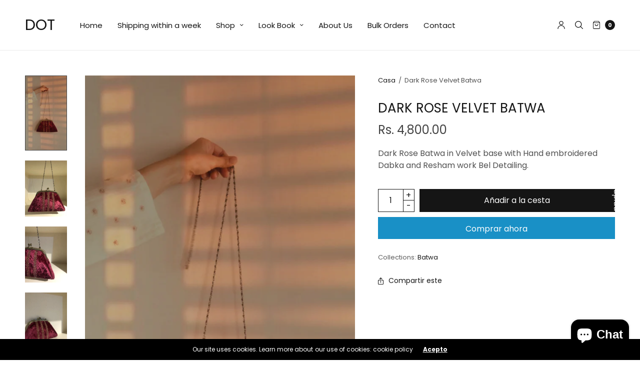

--- FILE ---
content_type: text/html; charset=utf-8
request_url: https://placethedot.in/es/products/dark-rose-velvet-batwa
body_size: 29276
content:
<!doctype html>
<html class="no-js" lang="es">
<head>
	<meta charset="utf-8">
	<meta http-equiv="X-UA-Compatible" content="IE=edge,chrome=1">
	<meta name="viewport" content="width=device-width, initial-scale=1, maximum-scale=5, viewport-fit=cover">
	<link rel="canonical" href="https://placethedot.in/es/products/dark-rose-velvet-batwa">
	<link rel="preconnect" href="https://cdn.shopify.com" crossorigin><title>
	Dark Rose Velvet Batwa &ndash; DOT
	</title>

	
	<meta name="description" content="Dark Rose Batwa in Velvet base with Hand embroidered Dabka and Resham work Bel Detailing.">
	
<link rel="preconnect" href="https://fonts.shopifycdn.com" crossorigin>

<meta property="og:site_name" content="DOT">
<meta property="og:url" content="https://placethedot.in/es/products/dark-rose-velvet-batwa">
<meta property="og:title" content="Dark Rose Velvet Batwa">
<meta property="og:type" content="product">
<meta property="og:description" content="Dark Rose Batwa in Velvet base with Hand embroidered Dabka and Resham work Bel Detailing."><meta property="og:image" content="http://placethedot.in/cdn/shop/products/773809E4-E006-40B8-AFB8-ED59AA334596.jpg?v=1668249880">
  <meta property="og:image:secure_url" content="https://placethedot.in/cdn/shop/products/773809E4-E006-40B8-AFB8-ED59AA334596.jpg?v=1668249880">
  <meta property="og:image:width" content="1125">
  <meta property="og:image:height" content="2000"><meta property="og:price:amount" content="4,800.00">
  <meta property="og:price:currency" content="INR"><meta name="twitter:card" content="summary_large_image">
<meta name="twitter:title" content="Dark Rose Velvet Batwa">
<meta name="twitter:description" content="Dark Rose Batwa in Velvet base with Hand embroidered Dabka and Resham work Bel Detailing.">


	<link href="//placethedot.in/cdn/shop/t/2/assets/app.css?v=78623851467503176411661354187" rel="stylesheet" type="text/css" media="all" />

	<style data-shopify>
	:root {
		--font-body-scale: 1.0;
		--font-heading-scale: 1.0;
	}

	@font-face {
  font-family: Poppins;
  font-weight: 400;
  font-style: normal;
  font-display: swap;
  src: url("//placethedot.in/cdn/fonts/poppins/poppins_n4.0ba78fa5af9b0e1a374041b3ceaadf0a43b41362.woff2") format("woff2"),
       url("//placethedot.in/cdn/fonts/poppins/poppins_n4.214741a72ff2596839fc9760ee7a770386cf16ca.woff") format("woff");
}

	@font-face {
  font-family: Poppins;
  font-weight: 700;
  font-style: normal;
  font-display: swap;
  src: url("//placethedot.in/cdn/fonts/poppins/poppins_n7.56758dcf284489feb014a026f3727f2f20a54626.woff2") format("woff2"),
       url("//placethedot.in/cdn/fonts/poppins/poppins_n7.f34f55d9b3d3205d2cd6f64955ff4b36f0cfd8da.woff") format("woff");
}

@font-face {
  font-family: Poppins;
  font-weight: 400;
  font-style: italic;
  font-display: swap;
  src: url("//placethedot.in/cdn/fonts/poppins/poppins_i4.846ad1e22474f856bd6b81ba4585a60799a9f5d2.woff2") format("woff2"),
       url("//placethedot.in/cdn/fonts/poppins/poppins_i4.56b43284e8b52fc64c1fd271f289a39e8477e9ec.woff") format("woff");
}

@font-face {
  font-family: Poppins;
  font-weight: 700;
  font-style: italic;
  font-display: swap;
  src: url("//placethedot.in/cdn/fonts/poppins/poppins_i7.42fd71da11e9d101e1e6c7932199f925f9eea42d.woff2") format("woff2"),
       url("//placethedot.in/cdn/fonts/poppins/poppins_i7.ec8499dbd7616004e21155106d13837fff4cf556.woff") format("woff");
}

h1,h2,h3,h4,h5,h6,
	.h1,.h2,.h3,.h4,.h5,.h6,
	.cart-product-link {
		font-style: normal;
		font-weight: 400;
		font-family: Poppins;
	}
	body,
	p {
		font-style: normal;
		font-weight: 400;
		font-family: Poppins;
	}
	
	:root {
		--color-heading: #151515;
	}
	:root {
		--color-text: #151515;
		--color-text-rgb: 21, 21, 21;
	}
	:root {
		--color-price: #444;
	}
	:root {
		--color-border:  #eaeaea;
	}
	:root {
		--bg-body: #ffffff;
		--bg-body--darken: #f2f2f2;
	}
	:root {
		--color-link: #151515;
	}
	:root {
		--color-link-hover: #666666;
	}
	:root {
		--color-stars: #151515;
	}
	.badge {
		color: #ffffff;
	}
	.badge.onsale {
		background-color: #647694;
	}
	.badge.out-of-stock {
		background-color: #8e8e8e;
	}
	.form-notification.error {
		background-color: #f34040;
	}
	.form-notification.error,
	.form-notification.error a {
		color: #ffffff;
	}
	.form-notification.success {
		background-color: #02b249;
	}
	.form-notification.success,
	.form-notification.success a {
		color: #151515;
	}
	.header:not(.fixed),
	.header.hover,
	.header:hover {
		background-color: #ffffff;
	}
	.thb-full-menu .sub-menu {
		background-color: #ffffff;
	}
	.header.light-title:hover a,
	.header.light-title.hover a,
	.header:not(.light-title) a {
		color: #151515;
	}
	.thb-full-menu>li a:before {
		border-color: #151515;
	}
	.header.light-title:hover a:hover,
	.header.light-title.hover a:hover,
	.header:not(.light-title) a:hover {
		color: #666666;
	}
	.header #quick_cart svg {
		stroke: #151515;
	}
	.header #quick_profile svg,
	.header #quick_search svg {
		fill: #151515;
	}
	.mobile-toggle span {
		background: #151515;
	}
	.side-panel header {
		background-color: #f4f4f4;
	}
	.side-panel header h6 {
		color: #151515;
	}
	.side-panel header svg {
		fill: #151515;
	}
	#wrapper .click-capture {
		background-color: rgba(192, 192, 192, 0.6);
	}
	@media only screen and (max-width: 767px) {
		.section-margin,
		.spr-container {
			margin: 40px 0;
		}
		.thb-product-detail.product {
			margin-bottom: 40px;
		}
	}
	@media only screen and (min-width: 768px) {
		.section-margin,
		.spr-container {
			margin: 70px 0;
		}
		.thb-product-detail:not(.section-no-bottom-margin) {
			margin-bottom: 70px !important;
		}
	}
	.products .product h3 {
		font-size: 16px;
	}
	.thb-full-menu,
	.header .account-holder a {
		font-size: 15px;
	}
	.badge {
		border-radius: 0px;
	}
	:root {
		--button-solid-bg: #151515;
		--button-solid-bg-hover: #2f2f2f
	}
	:root {
		--button-solid-text: #ffffff;
	}
	:root {
		--outline-button-color: #151515;
	}.thb-product-detail .product-information .stock.out-of-stock {
		border-color: #db4141;
		color: #db4141;
	}:root {
		--cart-remove: #db4141
	}</style>


	<script src="https://ajax.googleapis.com/ajax/libs/jquery/3.6.0/jquery.min.js"></script>
	<script>
		window.theme = window.theme || {};
		theme = {
			strings: {
				addToCart: "Añadir a la cesta",
				soldOut: "Agotado",
				unavailable: "Indisponible"
			},
			settings: {
				money_with_currency_format:"Rs. {{amount}}"},
			routes: {
				cart_add_url: '/es/cart/add',
				search_url: '/es/search',
				cart_change_url: '/es/cart/change',
				cart_update_url: '/es/cart/update',
				predictive_search_url: '/es/search/suggest',
			}
		};
	</script>
	<script>window.performance && window.performance.mark && window.performance.mark('shopify.content_for_header.start');</script><meta id="shopify-digital-wallet" name="shopify-digital-wallet" content="/66090926302/digital_wallets/dialog">
<meta id="in-context-paypal-metadata" data-shop-id="66090926302" data-venmo-supported="false" data-environment="production" data-locale="es_ES" data-paypal-v4="true" data-currency="INR">
<link rel="alternate" hreflang="x-default" href="https://placethedot.in/products/dark-rose-velvet-batwa">
<link rel="alternate" hreflang="en" href="https://placethedot.in/products/dark-rose-velvet-batwa">
<link rel="alternate" hreflang="fr" href="https://placethedot.in/fr/products/dark-rose-velvet-batwa">
<link rel="alternate" hreflang="es" href="https://placethedot.in/es/products/dark-rose-velvet-batwa">
<link rel="alternate" hreflang="ar" href="https://placethedot.in/ar/products/dark-rose-velvet-batwa">
<link rel="alternate" hreflang="hi" href="https://placethedot.in/hi/products/dark-rose-velvet-batwa">
<link rel="alternate" type="application/json+oembed" href="https://placethedot.in/es/products/dark-rose-velvet-batwa.oembed">
<script async="async" src="/checkouts/internal/preloads.js?locale=es-IN"></script>
<script id="shopify-features" type="application/json">{"accessToken":"e48945db729db409426e13555904c8ee","betas":["rich-media-storefront-analytics"],"domain":"placethedot.in","predictiveSearch":true,"shopId":66090926302,"locale":"es"}</script>
<script>var Shopify = Shopify || {};
Shopify.shop = "dot-30.myshopify.com";
Shopify.locale = "es";
Shopify.currency = {"active":"INR","rate":"1.0"};
Shopify.country = "IN";
Shopify.theme = {"name":"North","id":134803685598,"schema_name":"North","schema_version":"1.4.1","theme_store_id":1460,"role":"main"};
Shopify.theme.handle = "null";
Shopify.theme.style = {"id":null,"handle":null};
Shopify.cdnHost = "placethedot.in/cdn";
Shopify.routes = Shopify.routes || {};
Shopify.routes.root = "/es/";</script>
<script type="module">!function(o){(o.Shopify=o.Shopify||{}).modules=!0}(window);</script>
<script>!function(o){function n(){var o=[];function n(){o.push(Array.prototype.slice.apply(arguments))}return n.q=o,n}var t=o.Shopify=o.Shopify||{};t.loadFeatures=n(),t.autoloadFeatures=n()}(window);</script>
<script id="shop-js-analytics" type="application/json">{"pageType":"product"}</script>
<script defer="defer" async type="module" src="//placethedot.in/cdn/shopifycloud/shop-js/modules/v2/client.init-shop-cart-sync_2Gr3Q33f.es.esm.js"></script>
<script defer="defer" async type="module" src="//placethedot.in/cdn/shopifycloud/shop-js/modules/v2/chunk.common_noJfOIa7.esm.js"></script>
<script defer="defer" async type="module" src="//placethedot.in/cdn/shopifycloud/shop-js/modules/v2/chunk.modal_Deo2FJQo.esm.js"></script>
<script type="module">
  await import("//placethedot.in/cdn/shopifycloud/shop-js/modules/v2/client.init-shop-cart-sync_2Gr3Q33f.es.esm.js");
await import("//placethedot.in/cdn/shopifycloud/shop-js/modules/v2/chunk.common_noJfOIa7.esm.js");
await import("//placethedot.in/cdn/shopifycloud/shop-js/modules/v2/chunk.modal_Deo2FJQo.esm.js");

  window.Shopify.SignInWithShop?.initShopCartSync?.({"fedCMEnabled":true,"windoidEnabled":true});

</script>
<script>(function() {
  var isLoaded = false;
  function asyncLoad() {
    if (isLoaded) return;
    isLoaded = true;
    var urls = ["https:\/\/cdn.nfcube.com\/33008285562d8e6a54eaf816fb2b666f.js?shop=dot-30.myshopify.com"];
    for (var i = 0; i < urls.length; i++) {
      var s = document.createElement('script');
      s.type = 'text/javascript';
      s.async = true;
      s.src = urls[i];
      var x = document.getElementsByTagName('script')[0];
      x.parentNode.insertBefore(s, x);
    }
  };
  if(window.attachEvent) {
    window.attachEvent('onload', asyncLoad);
  } else {
    window.addEventListener('load', asyncLoad, false);
  }
})();</script>
<script id="__st">var __st={"a":66090926302,"offset":-18000,"reqid":"a56c557f-d595-4f28-b4c0-954f25dae318-1769383745","pageurl":"placethedot.in\/es\/products\/dark-rose-velvet-batwa","u":"addadbf1b6ac","p":"product","rtyp":"product","rid":7870571217118};</script>
<script>window.ShopifyPaypalV4VisibilityTracking = true;</script>
<script id="captcha-bootstrap">!function(){'use strict';const t='contact',e='account',n='new_comment',o=[[t,t],['blogs',n],['comments',n],[t,'customer']],c=[[e,'customer_login'],[e,'guest_login'],[e,'recover_customer_password'],[e,'create_customer']],r=t=>t.map((([t,e])=>`form[action*='/${t}']:not([data-nocaptcha='true']) input[name='form_type'][value='${e}']`)).join(','),a=t=>()=>t?[...document.querySelectorAll(t)].map((t=>t.form)):[];function s(){const t=[...o],e=r(t);return a(e)}const i='password',u='form_key',d=['recaptcha-v3-token','g-recaptcha-response','h-captcha-response',i],f=()=>{try{return window.sessionStorage}catch{return}},m='__shopify_v',_=t=>t.elements[u];function p(t,e,n=!1){try{const o=window.sessionStorage,c=JSON.parse(o.getItem(e)),{data:r}=function(t){const{data:e,action:n}=t;return t[m]||n?{data:e,action:n}:{data:t,action:n}}(c);for(const[e,n]of Object.entries(r))t.elements[e]&&(t.elements[e].value=n);n&&o.removeItem(e)}catch(o){console.error('form repopulation failed',{error:o})}}const l='form_type',E='cptcha';function T(t){t.dataset[E]=!0}const w=window,h=w.document,L='Shopify',v='ce_forms',y='captcha';let A=!1;((t,e)=>{const n=(g='f06e6c50-85a8-45c8-87d0-21a2b65856fe',I='https://cdn.shopify.com/shopifycloud/storefront-forms-hcaptcha/ce_storefront_forms_captcha_hcaptcha.v1.5.2.iife.js',D={infoText:'Protegido por hCaptcha',privacyText:'Privacidad',termsText:'Términos'},(t,e,n)=>{const o=w[L][v],c=o.bindForm;if(c)return c(t,g,e,D).then(n);var r;o.q.push([[t,g,e,D],n]),r=I,A||(h.body.append(Object.assign(h.createElement('script'),{id:'captcha-provider',async:!0,src:r})),A=!0)});var g,I,D;w[L]=w[L]||{},w[L][v]=w[L][v]||{},w[L][v].q=[],w[L][y]=w[L][y]||{},w[L][y].protect=function(t,e){n(t,void 0,e),T(t)},Object.freeze(w[L][y]),function(t,e,n,w,h,L){const[v,y,A,g]=function(t,e,n){const i=e?o:[],u=t?c:[],d=[...i,...u],f=r(d),m=r(i),_=r(d.filter((([t,e])=>n.includes(e))));return[a(f),a(m),a(_),s()]}(w,h,L),I=t=>{const e=t.target;return e instanceof HTMLFormElement?e:e&&e.form},D=t=>v().includes(t);t.addEventListener('submit',(t=>{const e=I(t);if(!e)return;const n=D(e)&&!e.dataset.hcaptchaBound&&!e.dataset.recaptchaBound,o=_(e),c=g().includes(e)&&(!o||!o.value);(n||c)&&t.preventDefault(),c&&!n&&(function(t){try{if(!f())return;!function(t){const e=f();if(!e)return;const n=_(t);if(!n)return;const o=n.value;o&&e.removeItem(o)}(t);const e=Array.from(Array(32),(()=>Math.random().toString(36)[2])).join('');!function(t,e){_(t)||t.append(Object.assign(document.createElement('input'),{type:'hidden',name:u})),t.elements[u].value=e}(t,e),function(t,e){const n=f();if(!n)return;const o=[...t.querySelectorAll(`input[type='${i}']`)].map((({name:t})=>t)),c=[...d,...o],r={};for(const[a,s]of new FormData(t).entries())c.includes(a)||(r[a]=s);n.setItem(e,JSON.stringify({[m]:1,action:t.action,data:r}))}(t,e)}catch(e){console.error('failed to persist form',e)}}(e),e.submit())}));const S=(t,e)=>{t&&!t.dataset[E]&&(n(t,e.some((e=>e===t))),T(t))};for(const o of['focusin','change'])t.addEventListener(o,(t=>{const e=I(t);D(e)&&S(e,y())}));const B=e.get('form_key'),M=e.get(l),P=B&&M;t.addEventListener('DOMContentLoaded',(()=>{const t=y();if(P)for(const e of t)e.elements[l].value===M&&p(e,B);[...new Set([...A(),...v().filter((t=>'true'===t.dataset.shopifyCaptcha))])].forEach((e=>S(e,t)))}))}(h,new URLSearchParams(w.location.search),n,t,e,['guest_login'])})(!0,!0)}();</script>
<script integrity="sha256-4kQ18oKyAcykRKYeNunJcIwy7WH5gtpwJnB7kiuLZ1E=" data-source-attribution="shopify.loadfeatures" defer="defer" src="//placethedot.in/cdn/shopifycloud/storefront/assets/storefront/load_feature-a0a9edcb.js" crossorigin="anonymous"></script>
<script data-source-attribution="shopify.dynamic_checkout.dynamic.init">var Shopify=Shopify||{};Shopify.PaymentButton=Shopify.PaymentButton||{isStorefrontPortableWallets:!0,init:function(){window.Shopify.PaymentButton.init=function(){};var t=document.createElement("script");t.src="https://placethedot.in/cdn/shopifycloud/portable-wallets/latest/portable-wallets.es.js",t.type="module",document.head.appendChild(t)}};
</script>
<script data-source-attribution="shopify.dynamic_checkout.buyer_consent">
  function portableWalletsHideBuyerConsent(e){var t=document.getElementById("shopify-buyer-consent"),n=document.getElementById("shopify-subscription-policy-button");t&&n&&(t.classList.add("hidden"),t.setAttribute("aria-hidden","true"),n.removeEventListener("click",e))}function portableWalletsShowBuyerConsent(e){var t=document.getElementById("shopify-buyer-consent"),n=document.getElementById("shopify-subscription-policy-button");t&&n&&(t.classList.remove("hidden"),t.removeAttribute("aria-hidden"),n.addEventListener("click",e))}window.Shopify?.PaymentButton&&(window.Shopify.PaymentButton.hideBuyerConsent=portableWalletsHideBuyerConsent,window.Shopify.PaymentButton.showBuyerConsent=portableWalletsShowBuyerConsent);
</script>
<script>
  function portableWalletsCleanup(e){e&&e.src&&console.error("Failed to load portable wallets script "+e.src);var t=document.querySelectorAll("shopify-accelerated-checkout .shopify-payment-button__skeleton, shopify-accelerated-checkout-cart .wallet-cart-button__skeleton"),e=document.getElementById("shopify-buyer-consent");for(let e=0;e<t.length;e++)t[e].remove();e&&e.remove()}function portableWalletsNotLoadedAsModule(e){e instanceof ErrorEvent&&"string"==typeof e.message&&e.message.includes("import.meta")&&"string"==typeof e.filename&&e.filename.includes("portable-wallets")&&(window.removeEventListener("error",portableWalletsNotLoadedAsModule),window.Shopify.PaymentButton.failedToLoad=e,"loading"===document.readyState?document.addEventListener("DOMContentLoaded",window.Shopify.PaymentButton.init):window.Shopify.PaymentButton.init())}window.addEventListener("error",portableWalletsNotLoadedAsModule);
</script>

<script type="module" src="https://placethedot.in/cdn/shopifycloud/portable-wallets/latest/portable-wallets.es.js" onError="portableWalletsCleanup(this)" crossorigin="anonymous"></script>
<script nomodule>
  document.addEventListener("DOMContentLoaded", portableWalletsCleanup);
</script>

<link id="shopify-accelerated-checkout-styles" rel="stylesheet" media="screen" href="https://placethedot.in/cdn/shopifycloud/portable-wallets/latest/accelerated-checkout-backwards-compat.css" crossorigin="anonymous">
<style id="shopify-accelerated-checkout-cart">
        #shopify-buyer-consent {
  margin-top: 1em;
  display: inline-block;
  width: 100%;
}

#shopify-buyer-consent.hidden {
  display: none;
}

#shopify-subscription-policy-button {
  background: none;
  border: none;
  padding: 0;
  text-decoration: underline;
  font-size: inherit;
  cursor: pointer;
}

#shopify-subscription-policy-button::before {
  box-shadow: none;
}

      </style>
<script id="sections-script" data-sections="product-recommendations" defer="defer" src="//placethedot.in/cdn/shop/t/2/compiled_assets/scripts.js?v=528"></script>
<script>window.performance && window.performance.mark && window.performance.mark('shopify.content_for_header.end');</script> <!-- Header hook for plugins -->

	<script>document.documentElement.className = document.documentElement.className.replace('no-js', 'js');</script>
<script src="https://cdn.shopify.com/extensions/e8878072-2f6b-4e89-8082-94b04320908d/inbox-1254/assets/inbox-chat-loader.js" type="text/javascript" defer="defer"></script>
<link href="https://monorail-edge.shopifysvc.com" rel="dns-prefetch">
<script>(function(){if ("sendBeacon" in navigator && "performance" in window) {try {var session_token_from_headers = performance.getEntriesByType('navigation')[0].serverTiming.find(x => x.name == '_s').description;} catch {var session_token_from_headers = undefined;}var session_cookie_matches = document.cookie.match(/_shopify_s=([^;]*)/);var session_token_from_cookie = session_cookie_matches && session_cookie_matches.length === 2 ? session_cookie_matches[1] : "";var session_token = session_token_from_headers || session_token_from_cookie || "";function handle_abandonment_event(e) {var entries = performance.getEntries().filter(function(entry) {return /monorail-edge.shopifysvc.com/.test(entry.name);});if (!window.abandonment_tracked && entries.length === 0) {window.abandonment_tracked = true;var currentMs = Date.now();var navigation_start = performance.timing.navigationStart;var payload = {shop_id: 66090926302,url: window.location.href,navigation_start,duration: currentMs - navigation_start,session_token,page_type: "product"};window.navigator.sendBeacon("https://monorail-edge.shopifysvc.com/v1/produce", JSON.stringify({schema_id: "online_store_buyer_site_abandonment/1.1",payload: payload,metadata: {event_created_at_ms: currentMs,event_sent_at_ms: currentMs}}));}}window.addEventListener('pagehide', handle_abandonment_event);}}());</script>
<script id="web-pixels-manager-setup">(function e(e,d,r,n,o){if(void 0===o&&(o={}),!Boolean(null===(a=null===(i=window.Shopify)||void 0===i?void 0:i.analytics)||void 0===a?void 0:a.replayQueue)){var i,a;window.Shopify=window.Shopify||{};var t=window.Shopify;t.analytics=t.analytics||{};var s=t.analytics;s.replayQueue=[],s.publish=function(e,d,r){return s.replayQueue.push([e,d,r]),!0};try{self.performance.mark("wpm:start")}catch(e){}var l=function(){var e={modern:/Edge?\/(1{2}[4-9]|1[2-9]\d|[2-9]\d{2}|\d{4,})\.\d+(\.\d+|)|Firefox\/(1{2}[4-9]|1[2-9]\d|[2-9]\d{2}|\d{4,})\.\d+(\.\d+|)|Chrom(ium|e)\/(9{2}|\d{3,})\.\d+(\.\d+|)|(Maci|X1{2}).+ Version\/(15\.\d+|(1[6-9]|[2-9]\d|\d{3,})\.\d+)([,.]\d+|)( \(\w+\)|)( Mobile\/\w+|) Safari\/|Chrome.+OPR\/(9{2}|\d{3,})\.\d+\.\d+|(CPU[ +]OS|iPhone[ +]OS|CPU[ +]iPhone|CPU IPhone OS|CPU iPad OS)[ +]+(15[._]\d+|(1[6-9]|[2-9]\d|\d{3,})[._]\d+)([._]\d+|)|Android:?[ /-](13[3-9]|1[4-9]\d|[2-9]\d{2}|\d{4,})(\.\d+|)(\.\d+|)|Android.+Firefox\/(13[5-9]|1[4-9]\d|[2-9]\d{2}|\d{4,})\.\d+(\.\d+|)|Android.+Chrom(ium|e)\/(13[3-9]|1[4-9]\d|[2-9]\d{2}|\d{4,})\.\d+(\.\d+|)|SamsungBrowser\/([2-9]\d|\d{3,})\.\d+/,legacy:/Edge?\/(1[6-9]|[2-9]\d|\d{3,})\.\d+(\.\d+|)|Firefox\/(5[4-9]|[6-9]\d|\d{3,})\.\d+(\.\d+|)|Chrom(ium|e)\/(5[1-9]|[6-9]\d|\d{3,})\.\d+(\.\d+|)([\d.]+$|.*Safari\/(?![\d.]+ Edge\/[\d.]+$))|(Maci|X1{2}).+ Version\/(10\.\d+|(1[1-9]|[2-9]\d|\d{3,})\.\d+)([,.]\d+|)( \(\w+\)|)( Mobile\/\w+|) Safari\/|Chrome.+OPR\/(3[89]|[4-9]\d|\d{3,})\.\d+\.\d+|(CPU[ +]OS|iPhone[ +]OS|CPU[ +]iPhone|CPU IPhone OS|CPU iPad OS)[ +]+(10[._]\d+|(1[1-9]|[2-9]\d|\d{3,})[._]\d+)([._]\d+|)|Android:?[ /-](13[3-9]|1[4-9]\d|[2-9]\d{2}|\d{4,})(\.\d+|)(\.\d+|)|Mobile Safari.+OPR\/([89]\d|\d{3,})\.\d+\.\d+|Android.+Firefox\/(13[5-9]|1[4-9]\d|[2-9]\d{2}|\d{4,})\.\d+(\.\d+|)|Android.+Chrom(ium|e)\/(13[3-9]|1[4-9]\d|[2-9]\d{2}|\d{4,})\.\d+(\.\d+|)|Android.+(UC? ?Browser|UCWEB|U3)[ /]?(15\.([5-9]|\d{2,})|(1[6-9]|[2-9]\d|\d{3,})\.\d+)\.\d+|SamsungBrowser\/(5\.\d+|([6-9]|\d{2,})\.\d+)|Android.+MQ{2}Browser\/(14(\.(9|\d{2,})|)|(1[5-9]|[2-9]\d|\d{3,})(\.\d+|))(\.\d+|)|K[Aa][Ii]OS\/(3\.\d+|([4-9]|\d{2,})\.\d+)(\.\d+|)/},d=e.modern,r=e.legacy,n=navigator.userAgent;return n.match(d)?"modern":n.match(r)?"legacy":"unknown"}(),u="modern"===l?"modern":"legacy",c=(null!=n?n:{modern:"",legacy:""})[u],f=function(e){return[e.baseUrl,"/wpm","/b",e.hashVersion,"modern"===e.buildTarget?"m":"l",".js"].join("")}({baseUrl:d,hashVersion:r,buildTarget:u}),m=function(e){var d=e.version,r=e.bundleTarget,n=e.surface,o=e.pageUrl,i=e.monorailEndpoint;return{emit:function(e){var a=e.status,t=e.errorMsg,s=(new Date).getTime(),l=JSON.stringify({metadata:{event_sent_at_ms:s},events:[{schema_id:"web_pixels_manager_load/3.1",payload:{version:d,bundle_target:r,page_url:o,status:a,surface:n,error_msg:t},metadata:{event_created_at_ms:s}}]});if(!i)return console&&console.warn&&console.warn("[Web Pixels Manager] No Monorail endpoint provided, skipping logging."),!1;try{return self.navigator.sendBeacon.bind(self.navigator)(i,l)}catch(e){}var u=new XMLHttpRequest;try{return u.open("POST",i,!0),u.setRequestHeader("Content-Type","text/plain"),u.send(l),!0}catch(e){return console&&console.warn&&console.warn("[Web Pixels Manager] Got an unhandled error while logging to Monorail."),!1}}}}({version:r,bundleTarget:l,surface:e.surface,pageUrl:self.location.href,monorailEndpoint:e.monorailEndpoint});try{o.browserTarget=l,function(e){var d=e.src,r=e.async,n=void 0===r||r,o=e.onload,i=e.onerror,a=e.sri,t=e.scriptDataAttributes,s=void 0===t?{}:t,l=document.createElement("script"),u=document.querySelector("head"),c=document.querySelector("body");if(l.async=n,l.src=d,a&&(l.integrity=a,l.crossOrigin="anonymous"),s)for(var f in s)if(Object.prototype.hasOwnProperty.call(s,f))try{l.dataset[f]=s[f]}catch(e){}if(o&&l.addEventListener("load",o),i&&l.addEventListener("error",i),u)u.appendChild(l);else{if(!c)throw new Error("Did not find a head or body element to append the script");c.appendChild(l)}}({src:f,async:!0,onload:function(){if(!function(){var e,d;return Boolean(null===(d=null===(e=window.Shopify)||void 0===e?void 0:e.analytics)||void 0===d?void 0:d.initialized)}()){var d=window.webPixelsManager.init(e)||void 0;if(d){var r=window.Shopify.analytics;r.replayQueue.forEach((function(e){var r=e[0],n=e[1],o=e[2];d.publishCustomEvent(r,n,o)})),r.replayQueue=[],r.publish=d.publishCustomEvent,r.visitor=d.visitor,r.initialized=!0}}},onerror:function(){return m.emit({status:"failed",errorMsg:"".concat(f," has failed to load")})},sri:function(e){var d=/^sha384-[A-Za-z0-9+/=]+$/;return"string"==typeof e&&d.test(e)}(c)?c:"",scriptDataAttributes:o}),m.emit({status:"loading"})}catch(e){m.emit({status:"failed",errorMsg:(null==e?void 0:e.message)||"Unknown error"})}}})({shopId: 66090926302,storefrontBaseUrl: "https://placethedot.in",extensionsBaseUrl: "https://extensions.shopifycdn.com/cdn/shopifycloud/web-pixels-manager",monorailEndpoint: "https://monorail-edge.shopifysvc.com/unstable/produce_batch",surface: "storefront-renderer",enabledBetaFlags: ["2dca8a86"],webPixelsConfigList: [{"id":"129728734","configuration":"{\"pixel_id\":\"269267399002676\",\"pixel_type\":\"facebook_pixel\",\"metaapp_system_user_token\":\"-\"}","eventPayloadVersion":"v1","runtimeContext":"OPEN","scriptVersion":"ca16bc87fe92b6042fbaa3acc2fbdaa6","type":"APP","apiClientId":2329312,"privacyPurposes":["ANALYTICS","MARKETING","SALE_OF_DATA"],"dataSharingAdjustments":{"protectedCustomerApprovalScopes":["read_customer_address","read_customer_email","read_customer_name","read_customer_personal_data","read_customer_phone"]}},{"id":"shopify-app-pixel","configuration":"{}","eventPayloadVersion":"v1","runtimeContext":"STRICT","scriptVersion":"0450","apiClientId":"shopify-pixel","type":"APP","privacyPurposes":["ANALYTICS","MARKETING"]},{"id":"shopify-custom-pixel","eventPayloadVersion":"v1","runtimeContext":"LAX","scriptVersion":"0450","apiClientId":"shopify-pixel","type":"CUSTOM","privacyPurposes":["ANALYTICS","MARKETING"]}],isMerchantRequest: false,initData: {"shop":{"name":"DOT","paymentSettings":{"currencyCode":"INR"},"myshopifyDomain":"dot-30.myshopify.com","countryCode":"IN","storefrontUrl":"https:\/\/placethedot.in\/es"},"customer":null,"cart":null,"checkout":null,"productVariants":[{"price":{"amount":4800.0,"currencyCode":"INR"},"product":{"title":"Dark Rose Velvet Batwa","vendor":"DOT","id":"7870571217118","untranslatedTitle":"Dark Rose Velvet Batwa","url":"\/es\/products\/dark-rose-velvet-batwa","type":"Batwa"},"id":"43646029365470","image":{"src":"\/\/placethedot.in\/cdn\/shop\/products\/773809E4-E006-40B8-AFB8-ED59AA334596.jpg?v=1668249880"},"sku":"DOTDR051","title":"Default Title","untranslatedTitle":"Default Title"}],"purchasingCompany":null},},"https://placethedot.in/cdn","fcfee988w5aeb613cpc8e4bc33m6693e112",{"modern":"","legacy":""},{"shopId":"66090926302","storefrontBaseUrl":"https:\/\/placethedot.in","extensionBaseUrl":"https:\/\/extensions.shopifycdn.com\/cdn\/shopifycloud\/web-pixels-manager","surface":"storefront-renderer","enabledBetaFlags":"[\"2dca8a86\"]","isMerchantRequest":"false","hashVersion":"fcfee988w5aeb613cpc8e4bc33m6693e112","publish":"custom","events":"[[\"page_viewed\",{}],[\"product_viewed\",{\"productVariant\":{\"price\":{\"amount\":4800.0,\"currencyCode\":\"INR\"},\"product\":{\"title\":\"Dark Rose Velvet Batwa\",\"vendor\":\"DOT\",\"id\":\"7870571217118\",\"untranslatedTitle\":\"Dark Rose Velvet Batwa\",\"url\":\"\/es\/products\/dark-rose-velvet-batwa\",\"type\":\"Batwa\"},\"id\":\"43646029365470\",\"image\":{\"src\":\"\/\/placethedot.in\/cdn\/shop\/products\/773809E4-E006-40B8-AFB8-ED59AA334596.jpg?v=1668249880\"},\"sku\":\"DOTDR051\",\"title\":\"Default Title\",\"untranslatedTitle\":\"Default Title\"}}]]"});</script><script>
  window.ShopifyAnalytics = window.ShopifyAnalytics || {};
  window.ShopifyAnalytics.meta = window.ShopifyAnalytics.meta || {};
  window.ShopifyAnalytics.meta.currency = 'INR';
  var meta = {"product":{"id":7870571217118,"gid":"gid:\/\/shopify\/Product\/7870571217118","vendor":"DOT","type":"Batwa","handle":"dark-rose-velvet-batwa","variants":[{"id":43646029365470,"price":480000,"name":"Dark Rose Velvet Batwa","public_title":null,"sku":"DOTDR051"}],"remote":false},"page":{"pageType":"product","resourceType":"product","resourceId":7870571217118,"requestId":"a56c557f-d595-4f28-b4c0-954f25dae318-1769383745"}};
  for (var attr in meta) {
    window.ShopifyAnalytics.meta[attr] = meta[attr];
  }
</script>
<script class="analytics">
  (function () {
    var customDocumentWrite = function(content) {
      var jquery = null;

      if (window.jQuery) {
        jquery = window.jQuery;
      } else if (window.Checkout && window.Checkout.$) {
        jquery = window.Checkout.$;
      }

      if (jquery) {
        jquery('body').append(content);
      }
    };

    var hasLoggedConversion = function(token) {
      if (token) {
        return document.cookie.indexOf('loggedConversion=' + token) !== -1;
      }
      return false;
    }

    var setCookieIfConversion = function(token) {
      if (token) {
        var twoMonthsFromNow = new Date(Date.now());
        twoMonthsFromNow.setMonth(twoMonthsFromNow.getMonth() + 2);

        document.cookie = 'loggedConversion=' + token + '; expires=' + twoMonthsFromNow;
      }
    }

    var trekkie = window.ShopifyAnalytics.lib = window.trekkie = window.trekkie || [];
    if (trekkie.integrations) {
      return;
    }
    trekkie.methods = [
      'identify',
      'page',
      'ready',
      'track',
      'trackForm',
      'trackLink'
    ];
    trekkie.factory = function(method) {
      return function() {
        var args = Array.prototype.slice.call(arguments);
        args.unshift(method);
        trekkie.push(args);
        return trekkie;
      };
    };
    for (var i = 0; i < trekkie.methods.length; i++) {
      var key = trekkie.methods[i];
      trekkie[key] = trekkie.factory(key);
    }
    trekkie.load = function(config) {
      trekkie.config = config || {};
      trekkie.config.initialDocumentCookie = document.cookie;
      var first = document.getElementsByTagName('script')[0];
      var script = document.createElement('script');
      script.type = 'text/javascript';
      script.onerror = function(e) {
        var scriptFallback = document.createElement('script');
        scriptFallback.type = 'text/javascript';
        scriptFallback.onerror = function(error) {
                var Monorail = {
      produce: function produce(monorailDomain, schemaId, payload) {
        var currentMs = new Date().getTime();
        var event = {
          schema_id: schemaId,
          payload: payload,
          metadata: {
            event_created_at_ms: currentMs,
            event_sent_at_ms: currentMs
          }
        };
        return Monorail.sendRequest("https://" + monorailDomain + "/v1/produce", JSON.stringify(event));
      },
      sendRequest: function sendRequest(endpointUrl, payload) {
        // Try the sendBeacon API
        if (window && window.navigator && typeof window.navigator.sendBeacon === 'function' && typeof window.Blob === 'function' && !Monorail.isIos12()) {
          var blobData = new window.Blob([payload], {
            type: 'text/plain'
          });

          if (window.navigator.sendBeacon(endpointUrl, blobData)) {
            return true;
          } // sendBeacon was not successful

        } // XHR beacon

        var xhr = new XMLHttpRequest();

        try {
          xhr.open('POST', endpointUrl);
          xhr.setRequestHeader('Content-Type', 'text/plain');
          xhr.send(payload);
        } catch (e) {
          console.log(e);
        }

        return false;
      },
      isIos12: function isIos12() {
        return window.navigator.userAgent.lastIndexOf('iPhone; CPU iPhone OS 12_') !== -1 || window.navigator.userAgent.lastIndexOf('iPad; CPU OS 12_') !== -1;
      }
    };
    Monorail.produce('monorail-edge.shopifysvc.com',
      'trekkie_storefront_load_errors/1.1',
      {shop_id: 66090926302,
      theme_id: 134803685598,
      app_name: "storefront",
      context_url: window.location.href,
      source_url: "//placethedot.in/cdn/s/trekkie.storefront.8d95595f799fbf7e1d32231b9a28fd43b70c67d3.min.js"});

        };
        scriptFallback.async = true;
        scriptFallback.src = '//placethedot.in/cdn/s/trekkie.storefront.8d95595f799fbf7e1d32231b9a28fd43b70c67d3.min.js';
        first.parentNode.insertBefore(scriptFallback, first);
      };
      script.async = true;
      script.src = '//placethedot.in/cdn/s/trekkie.storefront.8d95595f799fbf7e1d32231b9a28fd43b70c67d3.min.js';
      first.parentNode.insertBefore(script, first);
    };
    trekkie.load(
      {"Trekkie":{"appName":"storefront","development":false,"defaultAttributes":{"shopId":66090926302,"isMerchantRequest":null,"themeId":134803685598,"themeCityHash":"16975271071563549741","contentLanguage":"es","currency":"INR","eventMetadataId":"739386e8-2735-4ff6-b2e2-8af1a4e55139"},"isServerSideCookieWritingEnabled":true,"monorailRegion":"shop_domain","enabledBetaFlags":["65f19447"]},"Session Attribution":{},"S2S":{"facebookCapiEnabled":true,"source":"trekkie-storefront-renderer","apiClientId":580111}}
    );

    var loaded = false;
    trekkie.ready(function() {
      if (loaded) return;
      loaded = true;

      window.ShopifyAnalytics.lib = window.trekkie;

      var originalDocumentWrite = document.write;
      document.write = customDocumentWrite;
      try { window.ShopifyAnalytics.merchantGoogleAnalytics.call(this); } catch(error) {};
      document.write = originalDocumentWrite;

      window.ShopifyAnalytics.lib.page(null,{"pageType":"product","resourceType":"product","resourceId":7870571217118,"requestId":"a56c557f-d595-4f28-b4c0-954f25dae318-1769383745","shopifyEmitted":true});

      var match = window.location.pathname.match(/checkouts\/(.+)\/(thank_you|post_purchase)/)
      var token = match? match[1]: undefined;
      if (!hasLoggedConversion(token)) {
        setCookieIfConversion(token);
        window.ShopifyAnalytics.lib.track("Viewed Product",{"currency":"INR","variantId":43646029365470,"productId":7870571217118,"productGid":"gid:\/\/shopify\/Product\/7870571217118","name":"Dark Rose Velvet Batwa","price":"4800.00","sku":"DOTDR051","brand":"DOT","variant":null,"category":"Batwa","nonInteraction":true,"remote":false},undefined,undefined,{"shopifyEmitted":true});
      window.ShopifyAnalytics.lib.track("monorail:\/\/trekkie_storefront_viewed_product\/1.1",{"currency":"INR","variantId":43646029365470,"productId":7870571217118,"productGid":"gid:\/\/shopify\/Product\/7870571217118","name":"Dark Rose Velvet Batwa","price":"4800.00","sku":"DOTDR051","brand":"DOT","variant":null,"category":"Batwa","nonInteraction":true,"remote":false,"referer":"https:\/\/placethedot.in\/es\/products\/dark-rose-velvet-batwa"});
      }
    });


        var eventsListenerScript = document.createElement('script');
        eventsListenerScript.async = true;
        eventsListenerScript.src = "//placethedot.in/cdn/shopifycloud/storefront/assets/shop_events_listener-3da45d37.js";
        document.getElementsByTagName('head')[0].appendChild(eventsListenerScript);

})();</script>
<script
  defer
  src="https://placethedot.in/cdn/shopifycloud/perf-kit/shopify-perf-kit-3.0.4.min.js"
  data-application="storefront-renderer"
  data-shop-id="66090926302"
  data-render-region="gcp-us-east1"
  data-page-type="product"
  data-theme-instance-id="134803685598"
  data-theme-name="North"
  data-theme-version="1.4.1"
  data-monorail-region="shop_domain"
  data-resource-timing-sampling-rate="10"
  data-shs="true"
  data-shs-beacon="true"
  data-shs-export-with-fetch="true"
  data-shs-logs-sample-rate="1"
  data-shs-beacon-endpoint="https://placethedot.in/api/collect"
></script>
</head>
<body class="template-product">
	<a class="screen-reader-shortcut" href="#main-content">Saltar al contenido</a>
	<div id="wrapper" class="open">
		<div id="shopify-section-announcement-bar" class="shopify-section announcement-section">

</div>
		<div id="shopify-section-header" class="shopify-section header-section"><header class="header style2">
  <div class="row align-center ">
		<div class="small-12 columns">
			<div class="header-grid">
		    <div class="hide-for-large toggle-holder">
					<a href="#mobile-menu" class="mobile-toggle" title="Alternar Menú Móvil">
						<span></span>
						<span></span>
						<span></span>
					</a>
				</div>
				<div class="logo-and-menu">
		      <div class="logo-holder">
		        
		          <a class="logolink text" href="/es">
		            DOT
		          </a>
		        
		      </div>
		      <nav class="menu-holder">
		        <ul class="thb-full-menu uppercase-false" role="menubar">
  
	  
	  
	  <li class="">
	    <a href="/es" title="Home">Home</a>
	    
	  </li>
  
	  
	  
	  <li class="">
	    <a href="/es/collections/shipping-within-a-week" title="Shipping within a week">Shipping within a week</a>
	    
	  </li>
  
	  
	  
	  <li class="menu-item-has-children">
	    <a href="/es/collections/all" title="Shop">Shop</a>
	    
		    <ul class="sub-menu" tabindex="-1">
	        
						
					  
		        <li class="menu-item-has-children" role="none">
		          <a href="/es/collections/all" title="Women" role="menuitem">Women</a>
							
								<ul class="sub-menu" role="menu">
									
										
										
										<li class="" role="none">
											<a href="/es/collections/signature-ghoomar-anarkali" title="Signature Ghoomar Anarkali" role="menuitem">Signature Ghoomar Anarkali</a>
										</li>
									
										
										
										<li class="" role="none">
											<a href="/es/collections/kurta-sets" title="Kurta sets" role="menuitem">Kurta sets</a>
										</li>
									
										
										
										<li class="" role="none">
											<a href="/es/collections/sarees" title="Saree" role="menuitem">Saree</a>
										</li>
									
										
										
										<li class="" role="none">
											<a href="/es/pages/comind-soon" title="Lehengas" role="menuitem">Lehengas</a>
										</li>
									
										
										
										<li class="" role="none">
											<a href="/es/collections/jackets" title="Jackets" role="menuitem">Jackets</a>
										</li>
									
										
										
										<li class="" role="none">
											<a href="/es/collections/dupattas" title="Dupattas" role="menuitem">Dupattas</a>
										</li>
									
										
										
										<li class="" role="none">
											<a href="/es/collections/shawl" title="Shawls" role="menuitem">Shawls</a>
										</li>
									
										
										
										<li class="" role="none">
											<a href="/es/collections/batwa" title="Batwa" role="menuitem">Batwa</a>
										</li>
									
								</ul>
							
		        </li>
					
						
					  
		        <li class="menu-item-has-children" role="none">
		          <a href="/es/pages/comind-soon" title="Kids" role="menuitem">Kids</a>
							
								<ul class="sub-menu" role="menu">
									
										
										
										<li class="" role="none">
											<a href="/es/pages/comind-soon" title="Mini - Kurta sets" role="menuitem">Mini - Kurta sets</a>
										</li>
									
								</ul>
							
		        </li>
					
						
					  
		        <li class="menu-item-has-children" role="none">
		          <a href="/es/collections/shipping-within-a-week" title="Collections" role="menuitem">Collections</a>
							
								<ul class="sub-menu" role="menu">
									
										
										
										<li class="" role="none">
											<a href="/es/collections/bloom-noir" title="BLOOM NOIR" role="menuitem">BLOOM NOIR</a>
										</li>
									
										
										
										<li class="" role="none">
											<a href="/es/collections/shipping-within-a-week" title="Shipping within a week" role="menuitem">Shipping within a week</a>
										</li>
									
										
										
										<li class="" role="none">
											<a href="/es/collections/iksha/IKSHA+EMBROIDERED+WOMEN+NEW-ARRIVALS" title="Iksha" role="menuitem">Iksha</a>
										</li>
									
										
										
										<li class="" role="none">
											<a href="https://placethedot.in/collections/the-garden-within" title="The Garden Within" role="menuitem">The Garden Within</a>
										</li>
									
										
										
										<li class="" role="none">
											<a href="https://placethedot.in/collections/lightly-bloom-1" title="lightly Bloom" role="menuitem">lightly Bloom</a>
										</li>
									
										
										
										<li class="" role="none">
											<a href="/es/collections/talia-ss-23" title="Talia SS/23" role="menuitem">Talia SS/23</a>
										</li>
									
										
										
										<li class="" role="none">
											<a href="/es/collections/talia" title="Talia" role="menuitem">Talia</a>
										</li>
									
										
										
										<li class="" role="none">
											<a href="/es/collections/gulfaam" title="Gulfaam " role="menuitem">Gulfaam </a>
										</li>
									
										
										
										<li class="" role="none">
											<a href="/es/collections/mehr" title="Mehr" role="menuitem">Mehr</a>
										</li>
									
										
										
										<li class="" role="none">
											<a href="/es/collections/asma" title="Aayat" role="menuitem">Aayat</a>
										</li>
									
										
										
										<li class="" role="none">
											<a href="/es/collections/zuhoor" title="Zuhoor" role="menuitem">Zuhoor</a>
										</li>
									
										
										
										<li class="" role="none">
											<a href="/es/collections/sufaid" title="Sufaid" role="menuitem">Sufaid</a>
										</li>
									
										
										
										<li class="" role="none">
											<a href="/es/collections/ss-22" title="Kashish" role="menuitem">Kashish</a>
										</li>
									
								</ul>
							
		        </li>
					
		    </ul>
	    
	  </li>
  
	  
	  
	  <li class="menu-item-has-children">
	    <a href="/es" title="Look Book">Look Book</a>
	    
		    <ul class="sub-menu" tabindex="-1">
	        
						
					  
		        <li class="" role="none">
		          <a href="https://cdn.shopify.com/s/files/1/0660/9092/6302/files/DOT_catalogue.pdf?v=1662656170" title="Kashish" role="menuitem">Kashish</a>
							
		        </li>
					
						
					  
		        <li class="" role="none">
		          <a href="/es" title="Gulfaam" role="menuitem">Gulfaam</a>
							
		        </li>
					
						
					  
		        <li class="" role="none">
		          <a href="https://cdn.shopify.com/s/files/1/0660/9092/6302/files/Sufaid_lookbook.pdf?v=1661676356" title="Sufaid" role="menuitem">Sufaid</a>
							
		        </li>
					
						
					  
		        <li class="" role="none">
		          <a href="https://cdn.shopify.com/s/files/1/0660/9092/6302/files/MEHR_LOOKBOOK-compressed.pdf?v=1661676581" title="Mehr" role="menuitem">Mehr</a>
							
		        </li>
					
						
					  
		        <li class="" role="none">
		          <a href="https://cdn.shopify.com/s/files/1/0660/9092/6302/files/Aayat_lookbook_2.pdf?v=1662654737" title="Aayat" role="menuitem">Aayat</a>
							
		        </li>
					
						
					  
		        <li class="" role="none">
		          <a href="https://cdn.shopify.com/s/files/1/0660/9092/6302/files/Zuhoor_Lookbook.pdf?v=1662655998" title="Zuhoor" role="menuitem">Zuhoor</a>
							
		        </li>
					
						
					  
		        <li class="" role="none">
		          <a href="https://cdn.shopify.com/s/files/1/0660/9092/6302/files/RAFOOGAR_LOOKBOOK.pdf?v=1661676386" title="Rafoogar" role="menuitem">Rafoogar</a>
							
		        </li>
					
		    </ul>
	    
	  </li>
  
	  
	  
	  <li class="">
	    <a href="/es/pages/about-us" title="About Us">About Us</a>
	    
	  </li>
  
	  
	  
	  <li class="">
	    <a href="/es/pages/international-and-bulk-orders" title="Bulk Orders">Bulk Orders</a>
	    
	  </li>
  
	  
	  
	  <li class="">
	    <a href="/es/pages/contact" title="Contact">Contact</a>
	    
	  </li>
  
</ul>

		      </nav>
		    </div>
		    <div class="account-holder has-icon-links uppercase-false">
	
	
	  
	    <a href="/es/account/login" id="quick_profile" title="
	    Acceso
	  ">
<svg version="1.1" xmlns="http://www.w3.org/2000/svg" xmlns:xlink="http://www.w3.org/1999/xlink" x="0px" y="0px"
 width="20px" height="22px" viewBox="2 1 20 22" enable-background="new 2 1 20 22" xml:space="preserve"><path d="M21.625,22.194c0,0.446-0.369,0.806-0.824,0.806c-0.457,0-0.826-0.359-0.826-0.806c0-4.296-3.57-7.78-7.975-7.78
	s-7.975,3.484-7.975,7.78C4.025,22.641,3.656,23,3.199,23c-0.455,0-0.824-0.359-0.824-0.806c0-5.185,4.309-9.389,9.625-9.389
	C17.316,12.806,21.625,17.01,21.625,22.194z M12,12.269c-3.189,0-5.775-2.521-5.775-5.634S8.811,1,12,1s5.775,2.521,5.775,5.634
	S15.189,12.269,12,12.269z M12,10.66c2.277,0,4.125-1.802,4.125-4.026c0-2.221-1.848-4.023-4.125-4.023
	c-2.279,0-4.125,1.802-4.125,4.023C7.875,8.858,9.721,10.66,12,10.66z"/>
</svg>
</a>
	  
	  
	    <a href="/es/search/#searchpopup" class="mfp-inline" id="quick_search" title="Búsqueda">
<svg version="1.1" xmlns="http://www.w3.org/2000/svg" xmlns:xlink="http://www.w3.org/1999/xlink" x="0px" y="0px"
 width="22px" height="22px" viewBox="1 1 22 22" enable-background="new 1 1 22 22" xml:space="preserve"><path stroke-width="0.1" stroke-miterlimit="10" d="M10.217,1c-5.08,0-9.216,4.137-9.216,9.217
	c0,5.079,4.136,9.215,9.216,9.215c2.22,0,4.261-0.795,5.853-2.11l5.406,5.417c0.348,0.349,0.916,0.349,1.264,0
	c0.348-0.348,0.348-0.916,0-1.264l-5.414-5.405c1.312-1.595,2.107-3.633,2.107-5.853C19.433,5.137,15.296,1,10.217,1L10.217,1z
	 M10.217,2.784c4.114,0,7.433,3.318,7.433,7.433s-3.318,7.432-7.433,7.432c-4.115,0-7.433-3.317-7.433-7.432
	S6.102,2.784,10.217,2.784z"/>
</svg>
</a>
	  
	  <a href="/es/cart" id="quick_cart">
<svg version="1.1" xmlns="http://www.w3.org/2000/svg" xmlns:xlink="http://www.w3.org/1999/xlink" x="0px" y="0px"
 width="19.5px" height="21.531px" viewBox="2.219 1.25 19.5 21.531" enable-background="new 2.219 1.25 19.5 21.531"
 xml:space="preserve"><path fill="none" stroke-width="1.5" stroke-linecap="round" stroke-linejoin="round" d="M6,2L3,6v14
  C3,21.104,3.896,22,5,22h14.001C20.104,22,21,21.104,21,19.999V6l-3-4H6z"/><line fill="none" stroke-width="1.5" stroke-linecap="round" stroke-linejoin="round" x1="3" y1="6" x2="21" y2="6"/><path fill="none" stroke-width="1.5" stroke-linecap="round" stroke-linejoin="round" d="M16,10
  c0,2.209-1.791,4.001-4,4.001S8,12.209,8,10"/>
</svg>
 <span class="float_count">0
</span></a>
	
</div>

			</div>
		</div>
  </div>
</header>


	<style data-shopify>
	.header .logolink .logoimg {
		max-height: 27px;
	}
	</style>

<!-- Start Mobile Menu -->
<nav id="mobile-menu" class="side-panel" role="dialog">
	<header>
		<h6>Menú</h6>
		<a href="#" class="thb-close" title="Cerrar">
<svg xmlns="http://www.w3.org/2000/svg" version="1.1" x="0" y="0" width="12" height="12" viewBox="1.1 1.1 12 12" enable-background="new 1.1 1.1 12 12" xml:space="preserve"><path d="M8.3 7.1l4.6-4.6c0.3-0.3 0.3-0.8 0-1.2 -0.3-0.3-0.8-0.3-1.2 0L7.1 5.9 2.5 1.3c-0.3-0.3-0.8-0.3-1.2 0 -0.3 0.3-0.3 0.8 0 1.2L5.9 7.1l-4.6 4.6c-0.3 0.3-0.3 0.8 0 1.2s0.8 0.3 1.2 0L7.1 8.3l4.6 4.6c0.3 0.3 0.8 0.3 1.2 0 0.3-0.3 0.3-0.8 0-1.2L8.3 7.1z"/></svg>
</a>
	</header>
	<div class="side-panel-content">
		
		<form role="search" method="get" class="searchform" action="/search">
			<fieldset>
				<input type="search" class="search-field pill" placeholder="Buscar" value="" name="q" autocomplete="off">
				<input type="hidden" name="options[prefix]" value="last">
				<button class="widget_subscribe_btn submit" type="submit">
<svg width="24" height="14" viewBox="0 0 24 14" fill="none" xmlns="http://www.w3.org/2000/svg"><path d="M1 7H23M23 7L17 1M23 7L17 13" stroke="var(--color-text)" stroke-width="1.5" stroke-linecap="round" stroke-linejoin="round"/></svg>
</button>
			</fieldset>
		</form>
		
    <ul class="mobile-menu">
			
			  
			  
			  <li class="">
					<div class="link-container">
				    <a href="/es" title="Home">Home</a> 
					</div>
			    
			  </li>
		  
			  
			  
			  <li class="">
					<div class="link-container">
				    <a href="/es/collections/shipping-within-a-week" title="Shipping within a week">Shipping within a week</a> 
					</div>
			    
			  </li>
		  
			  
			  
			  <li class="menu-item-has-children">
					<div class="link-container">
				    <a href="/es/collections/all" title="Shop">Shop</a> <span></span>
					</div>
			    
				    <ul class="sub-menu">
			        
								
							  
				        <li class="menu-item-has-children" role="none">
									<div class="link-container">
					          <a href="/es/collections/all" title="Women" role="menuitem">Women</a><span></span>
									</div>
									
										<ul class="sub-menu" tabindex="-1">
											
												
												
												<li class="" role="none">
													<a href="/es/collections/signature-ghoomar-anarkali" title="Signature Ghoomar Anarkali" role="menuitem">Signature Ghoomar Anarkali </a>
												</li>
											
												
												
												<li class="" role="none">
													<a href="/es/collections/kurta-sets" title="Kurta sets" role="menuitem">Kurta sets </a>
												</li>
											
												
												
												<li class="" role="none">
													<a href="/es/collections/sarees" title="Saree" role="menuitem">Saree </a>
												</li>
											
												
												
												<li class="" role="none">
													<a href="/es/pages/comind-soon" title="Lehengas" role="menuitem">Lehengas </a>
												</li>
											
												
												
												<li class="" role="none">
													<a href="/es/collections/jackets" title="Jackets" role="menuitem">Jackets </a>
												</li>
											
												
												
												<li class="" role="none">
													<a href="/es/collections/dupattas" title="Dupattas" role="menuitem">Dupattas </a>
												</li>
											
												
												
												<li class="" role="none">
													<a href="/es/collections/shawl" title="Shawls" role="menuitem">Shawls </a>
												</li>
											
												
												
												<li class="" role="none">
													<a href="/es/collections/batwa" title="Batwa" role="menuitem">Batwa </a>
												</li>
											
										</ul>
									
				        </li>
							
								
							  
				        <li class="menu-item-has-children" role="none">
									<div class="link-container">
					          <a href="/es/pages/comind-soon" title="Kids" role="menuitem">Kids</a><span></span>
									</div>
									
										<ul class="sub-menu" tabindex="-1">
											
												
												
												<li class="" role="none">
													<a href="/es/pages/comind-soon" title="Mini - Kurta sets" role="menuitem">Mini - Kurta sets </a>
												</li>
											
										</ul>
									
				        </li>
							
								
							  
				        <li class="menu-item-has-children" role="none">
									<div class="link-container">
					          <a href="/es/collections/shipping-within-a-week" title="Collections" role="menuitem">Collections</a><span></span>
									</div>
									
										<ul class="sub-menu" tabindex="-1">
											
												
												
												<li class="" role="none">
													<a href="/es/collections/bloom-noir" title="BLOOM NOIR" role="menuitem">BLOOM NOIR </a>
												</li>
											
												
												
												<li class="" role="none">
													<a href="/es/collections/shipping-within-a-week" title="Shipping within a week" role="menuitem">Shipping within a week </a>
												</li>
											
												
												
												<li class="" role="none">
													<a href="/es/collections/iksha/IKSHA+EMBROIDERED+WOMEN+NEW-ARRIVALS" title="Iksha" role="menuitem">Iksha </a>
												</li>
											
												
												
												<li class="" role="none">
													<a href="https://placethedot.in/collections/the-garden-within" title="The Garden Within" role="menuitem">The Garden Within </a>
												</li>
											
												
												
												<li class="" role="none">
													<a href="https://placethedot.in/collections/lightly-bloom-1" title="lightly Bloom" role="menuitem">lightly Bloom </a>
												</li>
											
												
												
												<li class="" role="none">
													<a href="/es/collections/talia-ss-23" title="Talia SS/23" role="menuitem">Talia SS/23 </a>
												</li>
											
												
												
												<li class="" role="none">
													<a href="/es/collections/talia" title="Talia" role="menuitem">Talia </a>
												</li>
											
												
												
												<li class="" role="none">
													<a href="/es/collections/gulfaam" title="Gulfaam " role="menuitem">Gulfaam  </a>
												</li>
											
												
												
												<li class="" role="none">
													<a href="/es/collections/mehr" title="Mehr" role="menuitem">Mehr </a>
												</li>
											
												
												
												<li class="" role="none">
													<a href="/es/collections/asma" title="Aayat" role="menuitem">Aayat </a>
												</li>
											
												
												
												<li class="" role="none">
													<a href="/es/collections/zuhoor" title="Zuhoor" role="menuitem">Zuhoor </a>
												</li>
											
												
												
												<li class="" role="none">
													<a href="/es/collections/sufaid" title="Sufaid" role="menuitem">Sufaid </a>
												</li>
											
												
												
												<li class="" role="none">
													<a href="/es/collections/ss-22" title="Kashish" role="menuitem">Kashish </a>
												</li>
											
										</ul>
									
				        </li>
							
				    </ul>
			    
			  </li>
		  
			  
			  
			  <li class="menu-item-has-children">
					<div class="link-container">
				    <a href="/es" title="Look Book">Look Book</a> <span></span>
					</div>
			    
				    <ul class="sub-menu">
			        
								
							  
				        <li class="" role="none">
									<div class="link-container">
					          <a href="https://cdn.shopify.com/s/files/1/0660/9092/6302/files/DOT_catalogue.pdf?v=1662656170" title="Kashish" role="menuitem">Kashish</a>
									</div>
									
				        </li>
							
								
							  
				        <li class="" role="none">
									<div class="link-container">
					          <a href="/es" title="Gulfaam" role="menuitem">Gulfaam</a>
									</div>
									
				        </li>
							
								
							  
				        <li class="" role="none">
									<div class="link-container">
					          <a href="https://cdn.shopify.com/s/files/1/0660/9092/6302/files/Sufaid_lookbook.pdf?v=1661676356" title="Sufaid" role="menuitem">Sufaid</a>
									</div>
									
				        </li>
							
								
							  
				        <li class="" role="none">
									<div class="link-container">
					          <a href="https://cdn.shopify.com/s/files/1/0660/9092/6302/files/MEHR_LOOKBOOK-compressed.pdf?v=1661676581" title="Mehr" role="menuitem">Mehr</a>
									</div>
									
				        </li>
							
								
							  
				        <li class="" role="none">
									<div class="link-container">
					          <a href="https://cdn.shopify.com/s/files/1/0660/9092/6302/files/Aayat_lookbook_2.pdf?v=1662654737" title="Aayat" role="menuitem">Aayat</a>
									</div>
									
				        </li>
							
								
							  
				        <li class="" role="none">
									<div class="link-container">
					          <a href="https://cdn.shopify.com/s/files/1/0660/9092/6302/files/Zuhoor_Lookbook.pdf?v=1662655998" title="Zuhoor" role="menuitem">Zuhoor</a>
									</div>
									
				        </li>
							
								
							  
				        <li class="" role="none">
									<div class="link-container">
					          <a href="https://cdn.shopify.com/s/files/1/0660/9092/6302/files/RAFOOGAR_LOOKBOOK.pdf?v=1661676386" title="Rafoogar" role="menuitem">Rafoogar</a>
									</div>
									
				        </li>
							
				    </ul>
			    
			  </li>
		  
			  
			  
			  <li class="">
					<div class="link-container">
				    <a href="/es/pages/about-us" title="About Us">About Us</a> 
					</div>
			    
			  </li>
		  
			  
			  
			  <li class="">
					<div class="link-container">
				    <a href="/es/pages/international-and-bulk-orders" title="Bulk Orders">Bulk Orders</a> 
					</div>
			    
			  </li>
		  
			  
			  
			  <li class="">
					<div class="link-container">
				    <a href="/es/pages/contact" title="Contact">Contact</a> 
					</div>
			    
			  </li>
		  
    </ul>

		<ul class="mobile-menu mobile-secondary-menu">
			
			<li>
				
			    <a href="/es/account/login" class="">
			    Acceso
			  </a>
			  
			</li>
			
				
			
    </ul>
		<div class="social-links">
			
<a href="https://www.facebook.com/placethedot/" class="social facebook" target="_blank" rel="noreferrer" title="Facebook"><i class="thb-icon-facebook"></i></a>



<a href="https://www.instagram.com/placethedot/?hl=en" class="social instagram" target="_blank" rel="noreferrer" title="Instagram"><i class="thb-icon-instagram"></i></a>






		</div>
	</div>
	<div class="thb-mobile-menu-switchers">
		
	<form method="post" action="/es/localization" id="localization_form" accept-charset="UTF-8" class="shopify-localization-form" enctype="multipart/form-data"><input type="hidden" name="form_type" value="localization" /><input type="hidden" name="utf8" value="✓" /><input type="hidden" name="_method" value="put" /><input type="hidden" name="return_to" value="/es/products/dark-rose-velvet-batwa" />
<div class="select">
			<select name="language_code" class="thb-language-code">
				
					<option value="en">English</option>
				
					<option value="fr">français</option>
				
					<option value="es" selected="selected">Español</option>
				
					<option value="ar">العربية</option>
				
					<option value="hi">हिन्दी</option>
				
			</select>
		</div><div class="select">
			<select name="currency_code" class="thb-currency-code"><option value="INR">
						Afganistán (INR ₹)
					</option><option value="INR">
						Albania (INR ₹)
					</option><option value="INR">
						Alemania (INR ₹)
					</option><option value="INR">
						Andorra (INR ₹)
					</option><option value="INR">
						Angola (INR ₹)
					</option><option value="INR">
						Anguila (INR ₹)
					</option><option value="INR">
						Antigua y Barbuda (INR ₹)
					</option><option value="INR">
						Arabia Saudí (INR ₹)
					</option><option value="INR">
						Argelia (INR ₹)
					</option><option value="INR">
						Argentina (INR ₹)
					</option><option value="INR">
						Armenia (INR ₹)
					</option><option value="INR">
						Aruba (INR ₹)
					</option><option value="INR">
						Australia (INR ₹)
					</option><option value="INR">
						Austria (INR ₹)
					</option><option value="INR">
						Azerbaiyán (INR ₹)
					</option><option value="INR">
						Bahamas (INR ₹)
					</option><option value="INR">
						Bangladés (INR ₹)
					</option><option value="INR">
						Barbados (INR ₹)
					</option><option value="INR">
						Baréin (INR ₹)
					</option><option value="INR">
						Bélgica (INR ₹)
					</option><option value="INR">
						Belice (INR ₹)
					</option><option value="INR">
						Benín (INR ₹)
					</option><option value="INR">
						Bermudas (INR ₹)
					</option><option value="INR">
						Bielorrusia (INR ₹)
					</option><option value="INR">
						Bolivia (INR ₹)
					</option><option value="INR">
						Bosnia y Herzegovina (INR ₹)
					</option><option value="INR">
						Botsuana (INR ₹)
					</option><option value="INR">
						Brasil (INR ₹)
					</option><option value="INR">
						Brunéi (INR ₹)
					</option><option value="INR">
						Bulgaria (INR ₹)
					</option><option value="INR">
						Burkina Faso (INR ₹)
					</option><option value="INR">
						Burundi (INR ₹)
					</option><option value="INR">
						Bután (INR ₹)
					</option><option value="INR">
						Cabo Verde (INR ₹)
					</option><option value="INR">
						Camboya (INR ₹)
					</option><option value="INR">
						Camerún (INR ₹)
					</option><option value="INR">
						Canadá (INR ₹)
					</option><option value="INR">
						Caribe neerlandés (INR ₹)
					</option><option value="INR">
						Catar (INR ₹)
					</option><option value="INR">
						Chad (INR ₹)
					</option><option value="INR">
						Chequia (INR ₹)
					</option><option value="INR">
						Chile (INR ₹)
					</option><option value="INR">
						China (INR ₹)
					</option><option value="INR">
						Chipre (INR ₹)
					</option><option value="INR">
						Ciudad del Vaticano (INR ₹)
					</option><option value="INR">
						Colombia (INR ₹)
					</option><option value="INR">
						Comoras (INR ₹)
					</option><option value="INR">
						Congo (INR ₹)
					</option><option value="INR">
						Corea del Sur (INR ₹)
					</option><option value="INR">
						Costa Rica (INR ₹)
					</option><option value="INR">
						Côte d’Ivoire (INR ₹)
					</option><option value="INR">
						Croacia (INR ₹)
					</option><option value="INR">
						Curazao (INR ₹)
					</option><option value="INR">
						Dinamarca (INR ₹)
					</option><option value="INR">
						Dominica (INR ₹)
					</option><option value="INR">
						Ecuador (INR ₹)
					</option><option value="INR">
						Egipto (INR ₹)
					</option><option value="INR">
						El Salvador (INR ₹)
					</option><option value="INR">
						Emiratos Árabes Unidos (INR ₹)
					</option><option value="INR">
						Eritrea (INR ₹)
					</option><option value="INR">
						Eslovaquia (INR ₹)
					</option><option value="INR">
						Eslovenia (INR ₹)
					</option><option value="INR">
						España (INR ₹)
					</option><option value="INR">
						Estados Unidos (INR ₹)
					</option><option value="INR">
						Estonia (INR ₹)
					</option><option value="INR">
						Esuatini (INR ₹)
					</option><option value="INR">
						Etiopía (INR ₹)
					</option><option value="INR">
						Filipinas (INR ₹)
					</option><option value="INR">
						Finlandia (INR ₹)
					</option><option value="INR">
						Fiyi (INR ₹)
					</option><option value="INR">
						Francia (INR ₹)
					</option><option value="INR">
						Gabón (INR ₹)
					</option><option value="INR">
						Gambia (INR ₹)
					</option><option value="INR">
						Georgia (INR ₹)
					</option><option value="INR">
						Ghana (INR ₹)
					</option><option value="INR">
						Gibraltar (INR ₹)
					</option><option value="INR">
						Granada (INR ₹)
					</option><option value="INR">
						Grecia (INR ₹)
					</option><option value="INR">
						Groenlandia (INR ₹)
					</option><option value="INR">
						Guadalupe (INR ₹)
					</option><option value="INR">
						Guatemala (INR ₹)
					</option><option value="INR">
						Guayana Francesa (INR ₹)
					</option><option value="INR">
						Guernesey (INR ₹)
					</option><option value="INR">
						Guinea (INR ₹)
					</option><option value="INR">
						Guinea Ecuatorial (INR ₹)
					</option><option value="INR">
						Guinea-Bisáu (INR ₹)
					</option><option value="INR">
						Guyana (INR ₹)
					</option><option value="INR">
						Haití (INR ₹)
					</option><option value="INR">
						Honduras (INR ₹)
					</option><option value="INR">
						Hungría (INR ₹)
					</option><option value="INR" selected="selected">
						India (INR ₹)
					</option><option value="INR">
						Indonesia (INR ₹)
					</option><option value="INR">
						Irak (INR ₹)
					</option><option value="INR">
						Irlanda (INR ₹)
					</option><option value="INR">
						Isla Norfolk (INR ₹)
					</option><option value="INR">
						Isla de Man (INR ₹)
					</option><option value="INR">
						Isla de Navidad (INR ₹)
					</option><option value="INR">
						Isla de la Ascensión (INR ₹)
					</option><option value="INR">
						Islandia (INR ₹)
					</option><option value="INR">
						Islas Aland (INR ₹)
					</option><option value="INR">
						Islas Caimán (INR ₹)
					</option><option value="INR">
						Islas Cocos (INR ₹)
					</option><option value="INR">
						Islas Cook (INR ₹)
					</option><option value="INR">
						Islas Feroe (INR ₹)
					</option><option value="INR">
						Islas Georgia del Sur y Sandwich del Sur (INR ₹)
					</option><option value="INR">
						Islas Malvinas (INR ₹)
					</option><option value="INR">
						Islas Pitcairn (INR ₹)
					</option><option value="INR">
						Islas Salomón (INR ₹)
					</option><option value="INR">
						Islas Turcas y Caicos (INR ₹)
					</option><option value="INR">
						Islas Vírgenes Británicas (INR ₹)
					</option><option value="INR">
						Islas menores alejadas de EE. UU. (INR ₹)
					</option><option value="INR">
						Israel (INR ₹)
					</option><option value="INR">
						Italia (INR ₹)
					</option><option value="INR">
						Jamaica (INR ₹)
					</option><option value="INR">
						Japón (INR ₹)
					</option><option value="INR">
						Jersey (INR ₹)
					</option><option value="INR">
						Jordania (INR ₹)
					</option><option value="INR">
						Kazajistán (INR ₹)
					</option><option value="INR">
						Kenia (INR ₹)
					</option><option value="INR">
						Kirguistán (INR ₹)
					</option><option value="INR">
						Kiribati (INR ₹)
					</option><option value="INR">
						Kosovo (INR ₹)
					</option><option value="INR">
						Kuwait (INR ₹)
					</option><option value="INR">
						Laos (INR ₹)
					</option><option value="INR">
						Lesoto (INR ₹)
					</option><option value="INR">
						Letonia (INR ₹)
					</option><option value="INR">
						Líbano (INR ₹)
					</option><option value="INR">
						Liberia (INR ₹)
					</option><option value="INR">
						Libia (INR ₹)
					</option><option value="INR">
						Liechtenstein (INR ₹)
					</option><option value="INR">
						Lituania (INR ₹)
					</option><option value="INR">
						Luxemburgo (INR ₹)
					</option><option value="INR">
						Macedonia del Norte (INR ₹)
					</option><option value="INR">
						Madagascar (INR ₹)
					</option><option value="INR">
						Malasia (INR ₹)
					</option><option value="INR">
						Malaui (INR ₹)
					</option><option value="INR">
						Maldivas (INR ₹)
					</option><option value="INR">
						Mali (INR ₹)
					</option><option value="INR">
						Malta (INR ₹)
					</option><option value="INR">
						Marruecos (INR ₹)
					</option><option value="INR">
						Martinica (INR ₹)
					</option><option value="INR">
						Mauricio (INR ₹)
					</option><option value="INR">
						Mauritania (INR ₹)
					</option><option value="INR">
						Mayotte (INR ₹)
					</option><option value="INR">
						México (INR ₹)
					</option><option value="INR">
						Moldavia (INR ₹)
					</option><option value="INR">
						Mónaco (INR ₹)
					</option><option value="INR">
						Mongolia (INR ₹)
					</option><option value="INR">
						Montenegro (INR ₹)
					</option><option value="INR">
						Montserrat (INR ₹)
					</option><option value="INR">
						Mozambique (INR ₹)
					</option><option value="INR">
						Myanmar (Birmania) (INR ₹)
					</option><option value="INR">
						Namibia (INR ₹)
					</option><option value="INR">
						Nauru (INR ₹)
					</option><option value="INR">
						Nepal (INR ₹)
					</option><option value="INR">
						Nicaragua (INR ₹)
					</option><option value="INR">
						Níger (INR ₹)
					</option><option value="INR">
						Nigeria (INR ₹)
					</option><option value="INR">
						Niue (INR ₹)
					</option><option value="INR">
						Noruega (INR ₹)
					</option><option value="INR">
						Nueva Caledonia (INR ₹)
					</option><option value="INR">
						Nueva Zelanda (INR ₹)
					</option><option value="INR">
						Omán (INR ₹)
					</option><option value="INR">
						Países Bajos (INR ₹)
					</option><option value="INR">
						Pakistán (INR ₹)
					</option><option value="INR">
						Panamá (INR ₹)
					</option><option value="INR">
						Papúa Nueva Guinea (INR ₹)
					</option><option value="INR">
						Paraguay (INR ₹)
					</option><option value="INR">
						Perú (INR ₹)
					</option><option value="INR">
						Polinesia Francesa (INR ₹)
					</option><option value="INR">
						Polonia (INR ₹)
					</option><option value="INR">
						Portugal (INR ₹)
					</option><option value="INR">
						RAE de Hong Kong (China) (INR ₹)
					</option><option value="INR">
						RAE de Macao (China) (INR ₹)
					</option><option value="INR">
						Reino Unido (INR ₹)
					</option><option value="INR">
						República Centroafricana (INR ₹)
					</option><option value="INR">
						República Democrática del Congo (INR ₹)
					</option><option value="INR">
						República Dominicana (INR ₹)
					</option><option value="INR">
						Reunión (INR ₹)
					</option><option value="INR">
						Ruanda (INR ₹)
					</option><option value="INR">
						Rumanía (INR ₹)
					</option><option value="INR">
						Rusia (INR ₹)
					</option><option value="INR">
						Sáhara Occidental (INR ₹)
					</option><option value="INR">
						Samoa (INR ₹)
					</option><option value="INR">
						San Bartolomé (INR ₹)
					</option><option value="INR">
						San Cristóbal y Nieves (INR ₹)
					</option><option value="INR">
						San Marino (INR ₹)
					</option><option value="INR">
						San Martín (INR ₹)
					</option><option value="INR">
						San Pedro y Miquelón (INR ₹)
					</option><option value="INR">
						San Vicente y las Granadinas (INR ₹)
					</option><option value="INR">
						Santa Elena (INR ₹)
					</option><option value="INR">
						Santa Lucía (INR ₹)
					</option><option value="INR">
						Santo Tomé y Príncipe (INR ₹)
					</option><option value="INR">
						Senegal (INR ₹)
					</option><option value="INR">
						Serbia (INR ₹)
					</option><option value="INR">
						Seychelles (INR ₹)
					</option><option value="INR">
						Sierra Leona (INR ₹)
					</option><option value="INR">
						Singapur (INR ₹)
					</option><option value="INR">
						Sint Maarten (INR ₹)
					</option><option value="INR">
						Somalia (INR ₹)
					</option><option value="INR">
						Sri Lanka (INR ₹)
					</option><option value="INR">
						Sudáfrica (INR ₹)
					</option><option value="INR">
						Sudán (INR ₹)
					</option><option value="INR">
						Sudán del Sur (INR ₹)
					</option><option value="INR">
						Suecia (INR ₹)
					</option><option value="INR">
						Suiza (INR ₹)
					</option><option value="INR">
						Surinam (INR ₹)
					</option><option value="INR">
						Svalbard y Jan Mayen (INR ₹)
					</option><option value="INR">
						Tailandia (INR ₹)
					</option><option value="INR">
						Taiwán (INR ₹)
					</option><option value="INR">
						Tanzania (INR ₹)
					</option><option value="INR">
						Tayikistán (INR ₹)
					</option><option value="INR">
						Territorio Británico del Océano Índico (INR ₹)
					</option><option value="INR">
						Territorios Australes Franceses (INR ₹)
					</option><option value="INR">
						Territorios Palestinos (INR ₹)
					</option><option value="INR">
						Timor-Leste (INR ₹)
					</option><option value="INR">
						Togo (INR ₹)
					</option><option value="INR">
						Tokelau (INR ₹)
					</option><option value="INR">
						Tonga (INR ₹)
					</option><option value="INR">
						Trinidad y Tobago (INR ₹)
					</option><option value="INR">
						Tristán de Acuña (INR ₹)
					</option><option value="INR">
						Túnez (INR ₹)
					</option><option value="INR">
						Turkmenistán (INR ₹)
					</option><option value="INR">
						Turquía (INR ₹)
					</option><option value="INR">
						Tuvalu (INR ₹)
					</option><option value="INR">
						Ucrania (INR ₹)
					</option><option value="INR">
						Uganda (INR ₹)
					</option><option value="INR">
						Uruguay (INR ₹)
					</option><option value="INR">
						Uzbekistán (INR ₹)
					</option><option value="INR">
						Vanuatu (INR ₹)
					</option><option value="INR">
						Venezuela (INR ₹)
					</option><option value="INR">
						Vietnam (INR ₹)
					</option><option value="INR">
						Wallis y Futuna (INR ₹)
					</option><option value="INR">
						Yemen (INR ₹)
					</option><option value="INR">
						Yibuti (INR ₹)
					</option><option value="INR">
						Zambia (INR ₹)
					</option><option value="INR">
						Zimbabue (INR ₹)
					</option></select>
		</div><noscript>
			<button class="text-link">Actualizar país/región</button>
		</noscript>
	</form>


	</div>
</nav>
<!-- End Mobile Menu -->

<div class="click-capture"></div>

<script type="application/ld+json">
  {
    "@context": "http://schema.org",
    "@type": "Organization",
    "name": "DOT",
    
    "sameAs": [
      "",
      "https:\/\/www.facebook.com\/placethedot\/",
      "",
      "https:\/\/www.instagram.com\/placethedot\/?hl=en",
      "",
      "",
      ""
    ],
    "url": "https:\/\/placethedot.in"
  }
</script>

</div>
		<div role="main" tabindex="-1" id="main-content">
			<section id="shopify-section-template--16361757049054__main" class="shopify-section product-section"><link href="//placethedot.in/cdn/shop/t/2/assets/productpage.css?v=126553456699597714551661158742" rel="stylesheet" type="text/css" media="all" />
<script src="//placethedot.in/cdn/shop/t/2/assets/vendor-product.min.js?v=51535950750396821321661158742" type="text/javascript"></script>

<div class="thb-product-detail thb-product-style1 product section-no-bottom-margin">

  <div class="row">
		<div class="small-12 large-7 columns">
      <div class="product-gallery-container"><div id="product-thumbnails" class="product-thumbnails carousel slick no-js-hidden" data-navigation="false" data-autoplay="false" data-columns="4" data-asnavfor="#product-images" data-infinite="false"><div
						data-id="31064578654430"
						class="product-thumbnail "
					>


<img
	class="lazyload "
	width="1125" height="2000"
	data-sizes="auto"
	
	data-src="//placethedot.in/cdn/shop/products/773809E4-E006-40B8-AFB8-ED59AA334596_20x_crop_center.jpg?v=1668249880"
	data-srcset="      //placethedot.in/cdn/shop/products/773809E4-E006-40B8-AFB8-ED59AA334596_168x_crop_center.jpg?v=1668249880 168w,  "
	
	alt=""
/>

<noscript>
<img width="1125" height="2000" sizes="auto" src="//placethedot.in/cdn/shop/products/773809E4-E006-40B8-AFB8-ED59AA334596_20x_crop_center.jpg?v=1668249880" srcset="      //placethedot.in/cdn/shop/products/773809E4-E006-40B8-AFB8-ED59AA334596_168x_crop_center.jpg?v=1668249880 168w,  " alt="" loading="lazy" />
</noscript>

</div><div
						data-id="31064578687198"
						class="product-thumbnail "
					>


<img
	class="lazyload "
	width="3024" height="4032"
	data-sizes="auto"
	
	data-src="//placethedot.in/cdn/shop/products/IMG_25631_1_20x_crop_center.jpg?v=1668249880"
	data-srcset="      //placethedot.in/cdn/shop/products/IMG_25631_1_168x_crop_center.jpg?v=1668249880 168w,  "
	
	alt=""
/>

<noscript>
<img width="3024" height="4032" sizes="auto" src="//placethedot.in/cdn/shop/products/IMG_25631_1_20x_crop_center.jpg?v=1668249880" srcset="      //placethedot.in/cdn/shop/products/IMG_25631_1_168x_crop_center.jpg?v=1668249880 168w,  " alt="" loading="lazy" />
</noscript>

</div><div
						data-id="31064578719966"
						class="product-thumbnail "
					>


<img
	class="lazyload "
	width="3024" height="4032"
	data-sizes="auto"
	
	data-src="//placethedot.in/cdn/shop/products/IMG_25641_20x_crop_center.jpg?v=1668249880"
	data-srcset="      //placethedot.in/cdn/shop/products/IMG_25641_168x_crop_center.jpg?v=1668249880 168w,  "
	
	alt=""
/>

<noscript>
<img width="3024" height="4032" sizes="auto" src="//placethedot.in/cdn/shop/products/IMG_25641_20x_crop_center.jpg?v=1668249880" srcset="      //placethedot.in/cdn/shop/products/IMG_25641_168x_crop_center.jpg?v=1668249880 168w,  " alt="" loading="lazy" />
</noscript>

</div><div
						data-id="31064578752734"
						class="product-thumbnail "
					>


<img
	class="lazyload "
	width="3024" height="4032"
	data-sizes="auto"
	
	data-src="//placethedot.in/cdn/shop/products/IMG_25651_20x_crop_center.jpg?v=1668249881"
	data-srcset="      //placethedot.in/cdn/shop/products/IMG_25651_168x_crop_center.jpg?v=1668249881 168w,  "
	
	alt=""
/>

<noscript>
<img width="3024" height="4032" sizes="auto" src="//placethedot.in/cdn/shop/products/IMG_25651_20x_crop_center.jpg?v=1668249881" srcset="      //placethedot.in/cdn/shop/products/IMG_25651_168x_crop_center.jpg?v=1668249881 168w,  " alt="" loading="lazy" />
</noscript>

</div><div
						data-id="31064578785502"
						class="product-thumbnail "
					>


<img
	class="lazyload "
	width="3024" height="4032"
	data-sizes="auto"
	
	data-src="//placethedot.in/cdn/shop/products/IMG_26841_1_20x_crop_center.jpg?v=1668249880"
	data-srcset="      //placethedot.in/cdn/shop/products/IMG_26841_1_168x_crop_center.jpg?v=1668249880 168w,  "
	
	alt=""
/>

<noscript>
<img width="3024" height="4032" sizes="auto" src="//placethedot.in/cdn/shop/products/IMG_26841_1_20x_crop_center.jpg?v=1668249880" srcset="      //placethedot.in/cdn/shop/products/IMG_26841_1_168x_crop_center.jpg?v=1668249880 168w,  " alt="" loading="lazy" />
</noscript>

</div></div><div class="product-image-container">
          <div id="product-images" class="product-images carousel slick" data-navigation="true" data-autoplay="false" data-columns="1" data-asnavfor="#product-thumbnails" data-image-feature="zoom"><div
								data-full="//placethedot.in/cdn/shop/products/773809E4-E006-40B8-AFB8-ED59AA334596.jpg?v=1668249880"
								class="product-image "
							>
										<div class="product-single__media product-single__media-image"><div class="zoom" data-full="//placethedot.in/cdn/shop/products/773809E4-E006-40B8-AFB8-ED59AA334596.jpg?v=1668249880">


<img
	class="lazyload "
	width="1125" height="2000"
	data-sizes="auto"
	
	data-src="//placethedot.in/cdn/shop/products/773809E4-E006-40B8-AFB8-ED59AA334596_20x_crop_center.jpg?v=1668249880"
	data-srcset="      //placethedot.in/cdn/shop/products/773809E4-E006-40B8-AFB8-ED59AA334596_320x_crop_center.jpg?v=1668249880 320w,      //placethedot.in/cdn/shop/products/773809E4-E006-40B8-AFB8-ED59AA334596_640x_crop_center.jpg?v=1668249880 640w,      //placethedot.in/cdn/shop/products/773809E4-E006-40B8-AFB8-ED59AA334596_960x_crop_center.jpg?v=1668249880 960w,  "
	
	alt=""
/>

<noscript>
<img width="1125" height="2000" sizes="auto" src="//placethedot.in/cdn/shop/products/773809E4-E006-40B8-AFB8-ED59AA334596_20x_crop_center.jpg?v=1668249880" srcset="      //placethedot.in/cdn/shop/products/773809E4-E006-40B8-AFB8-ED59AA334596_320x_crop_center.jpg?v=1668249880 320w,      //placethedot.in/cdn/shop/products/773809E4-E006-40B8-AFB8-ED59AA334596_640x_crop_center.jpg?v=1668249880 640w,      //placethedot.in/cdn/shop/products/773809E4-E006-40B8-AFB8-ED59AA334596_960x_crop_center.jpg?v=1668249880 960w,  " alt="" loading="lazy" />
</noscript>

</div></div>
									
              </div><div
								data-full="//placethedot.in/cdn/shop/products/IMG_25631_1.jpg?v=1668249880"
								class="product-image "
							>
										<div class="product-single__media product-single__media-image"><div class="zoom" data-full="//placethedot.in/cdn/shop/products/IMG_25631_1.jpg?v=1668249880">


<img
	class="lazyload "
	width="3024" height="4032"
	data-sizes="auto"
	
	data-src="//placethedot.in/cdn/shop/products/IMG_25631_1_20x_crop_center.jpg?v=1668249880"
	data-srcset="      //placethedot.in/cdn/shop/products/IMG_25631_1_320x_crop_center.jpg?v=1668249880 320w,      //placethedot.in/cdn/shop/products/IMG_25631_1_640x_crop_center.jpg?v=1668249880 640w,      //placethedot.in/cdn/shop/products/IMG_25631_1_960x_crop_center.jpg?v=1668249880 960w,  "
	
	alt=""
/>

<noscript>
<img width="3024" height="4032" sizes="auto" src="//placethedot.in/cdn/shop/products/IMG_25631_1_20x_crop_center.jpg?v=1668249880" srcset="      //placethedot.in/cdn/shop/products/IMG_25631_1_320x_crop_center.jpg?v=1668249880 320w,      //placethedot.in/cdn/shop/products/IMG_25631_1_640x_crop_center.jpg?v=1668249880 640w,      //placethedot.in/cdn/shop/products/IMG_25631_1_960x_crop_center.jpg?v=1668249880 960w,  " alt="" loading="lazy" />
</noscript>

</div></div>
									
              </div><div
								data-full="//placethedot.in/cdn/shop/products/IMG_25641.jpg?v=1668249880"
								class="product-image "
							>
										<div class="product-single__media product-single__media-image"><div class="zoom" data-full="//placethedot.in/cdn/shop/products/IMG_25641.jpg?v=1668249880">


<img
	class="lazyload "
	width="3024" height="4032"
	data-sizes="auto"
	
	data-src="//placethedot.in/cdn/shop/products/IMG_25641_20x_crop_center.jpg?v=1668249880"
	data-srcset="      //placethedot.in/cdn/shop/products/IMG_25641_320x_crop_center.jpg?v=1668249880 320w,      //placethedot.in/cdn/shop/products/IMG_25641_640x_crop_center.jpg?v=1668249880 640w,      //placethedot.in/cdn/shop/products/IMG_25641_960x_crop_center.jpg?v=1668249880 960w,  "
	
	alt=""
/>

<noscript>
<img width="3024" height="4032" sizes="auto" src="//placethedot.in/cdn/shop/products/IMG_25641_20x_crop_center.jpg?v=1668249880" srcset="      //placethedot.in/cdn/shop/products/IMG_25641_320x_crop_center.jpg?v=1668249880 320w,      //placethedot.in/cdn/shop/products/IMG_25641_640x_crop_center.jpg?v=1668249880 640w,      //placethedot.in/cdn/shop/products/IMG_25641_960x_crop_center.jpg?v=1668249880 960w,  " alt="" loading="lazy" />
</noscript>

</div></div>
									
              </div><div
								data-full="//placethedot.in/cdn/shop/products/IMG_25651.jpg?v=1668249881"
								class="product-image "
							>
										<div class="product-single__media product-single__media-image"><div class="zoom" data-full="//placethedot.in/cdn/shop/products/IMG_25651.jpg?v=1668249881">


<img
	class="lazyload "
	width="3024" height="4032"
	data-sizes="auto"
	
	data-src="//placethedot.in/cdn/shop/products/IMG_25651_20x_crop_center.jpg?v=1668249881"
	data-srcset="      //placethedot.in/cdn/shop/products/IMG_25651_320x_crop_center.jpg?v=1668249881 320w,      //placethedot.in/cdn/shop/products/IMG_25651_640x_crop_center.jpg?v=1668249881 640w,      //placethedot.in/cdn/shop/products/IMG_25651_960x_crop_center.jpg?v=1668249881 960w,  "
	
	alt=""
/>

<noscript>
<img width="3024" height="4032" sizes="auto" src="//placethedot.in/cdn/shop/products/IMG_25651_20x_crop_center.jpg?v=1668249881" srcset="      //placethedot.in/cdn/shop/products/IMG_25651_320x_crop_center.jpg?v=1668249881 320w,      //placethedot.in/cdn/shop/products/IMG_25651_640x_crop_center.jpg?v=1668249881 640w,      //placethedot.in/cdn/shop/products/IMG_25651_960x_crop_center.jpg?v=1668249881 960w,  " alt="" loading="lazy" />
</noscript>

</div></div>
									
              </div><div
								data-full="//placethedot.in/cdn/shop/products/IMG_26841_1.jpg?v=1668249880"
								class="product-image "
							>
										<div class="product-single__media product-single__media-image"><div class="zoom" data-full="//placethedot.in/cdn/shop/products/IMG_26841_1.jpg?v=1668249880">


<img
	class="lazyload "
	width="3024" height="4032"
	data-sizes="auto"
	
	data-src="//placethedot.in/cdn/shop/products/IMG_26841_1_20x_crop_center.jpg?v=1668249880"
	data-srcset="      //placethedot.in/cdn/shop/products/IMG_26841_1_320x_crop_center.jpg?v=1668249880 320w,      //placethedot.in/cdn/shop/products/IMG_26841_1_640x_crop_center.jpg?v=1668249880 640w,      //placethedot.in/cdn/shop/products/IMG_26841_1_960x_crop_center.jpg?v=1668249880 960w,  "
	
	alt=""
/>

<noscript>
<img width="3024" height="4032" sizes="auto" src="//placethedot.in/cdn/shop/products/IMG_26841_1_20x_crop_center.jpg?v=1668249880" srcset="      //placethedot.in/cdn/shop/products/IMG_26841_1_320x_crop_center.jpg?v=1668249880 320w,      //placethedot.in/cdn/shop/products/IMG_26841_1_640x_crop_center.jpg?v=1668249880 640w,      //placethedot.in/cdn/shop/products/IMG_26841_1_960x_crop_center.jpg?v=1668249880 960w,  " alt="" loading="lazy" />
</noscript>

</div></div>
									
              </div></div>
				</div>
      </div>
    </div>
    <div class="small-12 large-5 columns product-information">
			<form method="post" action="/es/cart/add" id="product_form_7870571217118" accept-charset="UTF-8" class="shopify-product-form" enctype="multipart/form-data"><input type="hidden" name="form_type" value="product" /><input type="hidden" name="utf8" value="✓" />
				

					
		      	
<nav class="north-breadcrumb" aria-label="breadcrumbs">
  <a href="/es" title="Casa">Casa</a>
  
	
  
    <i>/</i>
    Dark Rose Velvet Batwa
  
  
	
  
	
	
</nav>


					
					
					
					
					
					
					
					
					
				

					
					
		      	<h1 class="product_title uppercase-true" >Dark Rose Velvet Batwa</h1>
					
					
					
					
					
					
					
					
				

					
					
					
						<div class="product-price-container" >
							
<span class="price">
		
<ins><span class="amount">Rs. 4,800.00</span></ins>
	<small class="unit-price  hidden">
		<span></span>
    <span class="unit-price-separator">/</span>
		<span>
    </span>
	</small>
</span>

</div>
					
					
					
					
					
					
					
				

					
					
					
					

					
					
					
					
					
				

					
					
					
					
		      	 <div class="product-short-description rte" ><span data-mce-fragment="1">Dark Rose Batwa in Velvet base with Hand embroidered Dabka and Resham work Bel Detailing.</span></div>
					
					
					
					
					
					
				

					
					
					
					
					
						<div >
		      		<div class="variations">
		<input name="id" id="productSelect" type="hidden" value="43646029365470" />
	
	<noscript class="product-form__noscript-wrapper-template--16361757049054__main">
		<div class="product-form__input hidden">
			<label for="Variants-template--16361757049054__main">Variantes Del Producto</label>
			<div class="select">
				<select name="id" id="Variants-template--16361757049054__main" class="select__select"><option
							selected="selected"
							
							value="43646029365470"
						>
							Default Title

							- Rs. 4,800.00
						</option></select>
			</div>
		</div>
	</noscript>
</div>

						</div>
					
					
					
					
					
				

					
					
					
					
					
					
						<div >
			      	 <script>
theme.product_json = {"id":7870571217118,"title":"Dark Rose Velvet Batwa","handle":"dark-rose-velvet-batwa","description":"\u003cspan data-mce-fragment=\"1\"\u003eDark Rose Batwa in Velvet base with Hand embroidered Dabka and Resham work Bel Detailing.\u003c\/span\u003e","published_at":"2022-11-12T05:44:39-05:00","created_at":"2022-11-12T05:44:37-05:00","vendor":"DOT","type":"Batwa","tags":["Batwa","dark red","embroidered","festive","festiveclothing","giftsforher","velvet"],"price":480000,"price_min":480000,"price_max":480000,"available":true,"price_varies":false,"compare_at_price":null,"compare_at_price_min":0,"compare_at_price_max":0,"compare_at_price_varies":false,"variants":[{"id":43646029365470,"title":"Default Title","option1":"Default Title","option2":null,"option3":null,"sku":"DOTDR051","requires_shipping":true,"taxable":false,"featured_image":null,"available":true,"name":"Dark Rose Velvet Batwa","public_title":null,"options":["Default Title"],"price":480000,"weight":1000,"compare_at_price":null,"inventory_management":"shopify","barcode":"","requires_selling_plan":false,"selling_plan_allocations":[]}],"images":["\/\/placethedot.in\/cdn\/shop\/products\/773809E4-E006-40B8-AFB8-ED59AA334596.jpg?v=1668249880","\/\/placethedot.in\/cdn\/shop\/products\/IMG_25631_1.jpg?v=1668249880","\/\/placethedot.in\/cdn\/shop\/products\/IMG_25641.jpg?v=1668249880","\/\/placethedot.in\/cdn\/shop\/products\/IMG_25651.jpg?v=1668249881","\/\/placethedot.in\/cdn\/shop\/products\/IMG_26841_1.jpg?v=1668249880"],"featured_image":"\/\/placethedot.in\/cdn\/shop\/products\/773809E4-E006-40B8-AFB8-ED59AA334596.jpg?v=1668249880","options":["Title"],"media":[{"alt":null,"id":31064578654430,"position":1,"preview_image":{"aspect_ratio":0.563,"height":2000,"width":1125,"src":"\/\/placethedot.in\/cdn\/shop\/products\/773809E4-E006-40B8-AFB8-ED59AA334596.jpg?v=1668249880"},"aspect_ratio":0.563,"height":2000,"media_type":"image","src":"\/\/placethedot.in\/cdn\/shop\/products\/773809E4-E006-40B8-AFB8-ED59AA334596.jpg?v=1668249880","width":1125},{"alt":null,"id":31064578687198,"position":2,"preview_image":{"aspect_ratio":0.75,"height":4032,"width":3024,"src":"\/\/placethedot.in\/cdn\/shop\/products\/IMG_25631_1.jpg?v=1668249880"},"aspect_ratio":0.75,"height":4032,"media_type":"image","src":"\/\/placethedot.in\/cdn\/shop\/products\/IMG_25631_1.jpg?v=1668249880","width":3024},{"alt":null,"id":31064578719966,"position":3,"preview_image":{"aspect_ratio":0.75,"height":4032,"width":3024,"src":"\/\/placethedot.in\/cdn\/shop\/products\/IMG_25641.jpg?v=1668249880"},"aspect_ratio":0.75,"height":4032,"media_type":"image","src":"\/\/placethedot.in\/cdn\/shop\/products\/IMG_25641.jpg?v=1668249880","width":3024},{"alt":null,"id":31064578752734,"position":4,"preview_image":{"aspect_ratio":0.75,"height":4032,"width":3024,"src":"\/\/placethedot.in\/cdn\/shop\/products\/IMG_25651.jpg?v=1668249881"},"aspect_ratio":0.75,"height":4032,"media_type":"image","src":"\/\/placethedot.in\/cdn\/shop\/products\/IMG_25651.jpg?v=1668249881","width":3024},{"alt":null,"id":31064578785502,"position":5,"preview_image":{"aspect_ratio":0.75,"height":4032,"width":3024,"src":"\/\/placethedot.in\/cdn\/shop\/products\/IMG_26841_1.jpg?v=1668249880"},"aspect_ratio":0.75,"height":4032,"media_type":"image","src":"\/\/placethedot.in\/cdn\/shop\/products\/IMG_26841_1.jpg?v=1668249880","width":3024}],"requires_selling_plan":false,"selling_plan_groups":[],"content":"\u003cspan data-mce-fragment=\"1\"\u003eDark Rose Batwa in Velvet base with Hand embroidered Dabka and Resham work Bel Detailing.\u003c\/span\u003e"}
</script>

<div class="product-add-to-cart-container">
		<div class="form-notification error" style="display:none;"></div>
    <div class="add_to_cart_holder"><div class="quantity">
        <input type="number" id="Quantity" name="quantity" class="qty" value="1" min="1">
      </div><button type="submit" name="add" id="AddToCart" class="single_add_to_cart_button button"><span>Añadir a la cesta</span></button>
    </div><div data-shopify="payment-button" class="shopify-payment-button"> <shopify-accelerated-checkout recommended="null" fallback="{&quot;supports_subs&quot;:true,&quot;supports_def_opts&quot;:true,&quot;name&quot;:&quot;buy_it_now&quot;,&quot;wallet_params&quot;:{}}" access-token="e48945db729db409426e13555904c8ee" buyer-country="IN" buyer-locale="es" buyer-currency="INR" variant-params="[{&quot;id&quot;:43646029365470,&quot;requiresShipping&quot;:true}]" shop-id="66090926302" enabled-flags="[&quot;ae0f5bf6&quot;]" > <div class="shopify-payment-button__button" role="button" disabled aria-hidden="true" style="background-color: transparent; border: none"> <div class="shopify-payment-button__skeleton">&nbsp;</div> </div> </shopify-accelerated-checkout> <small id="shopify-buyer-consent" class="hidden" aria-hidden="true" data-consent-type="subscription"> Este artículo es una compra recurrente o diferida. Al continuar, acepto la <span id="shopify-subscription-policy-button">política de cancelación</span> y autorizo a realizar cargos en mi forma de pago según los precios, la frecuencia y las fechas indicadas en esta página hasta que se prepare mi pedido o yo lo cancele, si está permitido. </small> </div>
</div>


<div class="pickup-availability-wrapper">
</div>

							
						</div>
					
					
					
					
				

					
					
					
					
					
					
					
					
						 <div class="product_meta">
  
    
    <span class="posted_in">Collections:
      
        <a href="/es/collections/batwa" title="">Batwa</a>
      
    </span>
    
  
  
  
</div>

					
					
				

					
					
					
					
					
					
					
		      	 




<aside class="share-article">
  <a class="thb_share" tabindex="0">
    
<svg xmlns="http://www.w3.org/2000/svg" xmlns:xlink="http://www.w3.org/1999/xlink" x="0px" y="0px" width="11px" height="14px" viewBox="0 0 11 14" enable-background="new 0 0 11 14" xml:space="preserve" fill="var(--color-link)">
<path d="M3.197,3.702l1.808-1.918v8.446c0,0.289,0.222,0.525,0.495,0.525s0.495-0.236,0.495-0.525V1.784l1.808,1.918
	c0.097,0.103,0.223,0.154,0.35,0.154s0.254-0.052,0.351-0.154c0.193-0.204,0.193-0.537,0-0.742L5.851,0.144
	C5.761,0.048,5.637-0.01,5.5-0.01S5.239,0.048,5.149,0.144L2.498,2.959c-0.194,0.205-0.194,0.538,0,0.742
	C2.691,3.908,3.004,3.908,3.197,3.702z M9.713,4.847H7.455c-0.273,0-0.495,0.234-0.495,0.525c0,0.289,0.222,0.524,0.495,0.524h2.258
	c0.164,0,0.297,0.142,0.297,0.315v6.412c0,0.174-0.133,0.314-0.297,0.314H1.287c-0.164,0-0.297-0.141-0.297-0.314V6.212
	c0-0.174,0.133-0.315,0.297-0.315h2.258c0.273,0,0.495-0.235,0.495-0.524c0-0.291-0.222-0.525-0.495-0.525H1.287
	C0.577,4.847,0,5.459,0,6.212v6.412c0,0.754,0.577,1.365,1.287,1.365h8.426c0.71,0,1.287-0.611,1.287-1.365V6.212
	C11,5.459,10.423,4.847,9.713,4.847z"></path>
</svg>

    Compartir este
  </a>
  <div class="icons">
    <div class="inner">
      
      <a href="http://www.facebook.com/sharer.php?u=https://placethedot.in/es/products/dark-rose-velvet-batwa" class="facebook social"><i class="thb-icon-facebook"></i></a>
      
      
      <a href="https://twitter.com/intent/tweet?text=Dark%20Rose%20Velvet%20Batwa&amp;url=https://placethedot.in/es/products/dark-rose-velvet-batwa" class="twitter social "><i class="thb-icon-twitter"></i></a>
      
      
      <a href="http://pinterest.com/pin/create/link/?url=https://placethedot.in/es/products/dark-rose-velvet-batwa&amp;media=//placethedot.in/cdn/shop/products/773809E4-E006-40B8-AFB8-ED59AA334596.jpg?crop=center&height=1024&v=1668249880&width=1024&amp;description=Dark%20Rose%20Velvet%20Batwa" class="pinterest social" data-pin-no-hover="true"><i class="thb-icon-pinterest"></i></a>
      
      
      <a href="https://www.linkedin.com/cws/share?url=https://placethedot.in/es/products/dark-rose-velvet-batwa" class="linkedin social"><i class="thb-icon-linkedin"></i></a>
      
      
      <a href="https://wa.me/?text=Dark%20Rose%20Velvet%20Batwa%20https://placethedot.in/es/products/dark-rose-velvet-batwa" class="whatsapp social" data-action="share/whatsapp/share"><i class="thb-icon-whatsapp"></i></a>
      
    </div>
  </div>
</aside>

					
					
					
				
			<input type="hidden" name="product-id" value="7870571217118" /><input type="hidden" name="section-id" value="template--16361757049054__main" /></form>
    </div>
  </div>
	
</div>


<script type="application/ld+json">
  {
    "@context": "http://schema.org/",
    "@type": "Product",
    "name": "Dark Rose Velvet Batwa",
    "url": "https:\/\/placethedot.in\/es\/products\/dark-rose-velvet-batwa",
    "image": [
        "https:\/\/placethedot.in\/cdn\/shop\/products\/773809E4-E006-40B8-AFB8-ED59AA334596.jpg?v=1668249880\u0026width=1125"
      ],
    "description": "Dark Rose Batwa in Velvet base with Hand embroidered Dabka and Resham work Bel Detailing.",
    "sku": "DOTDR051",
    "brand": {
      "@type": "Brand",
      "name": "DOT"
    },
    "offers": [{
          "@type" : "Offer","sku": "DOTDR051","availability" : "http://schema.org/InStock",
          "price" : 4800.0,
          "priceCurrency" : "INR",
          "url" : "https:\/\/placethedot.in\/es\/products\/dark-rose-velvet-batwa?variant=43646029365470"
        }
]
  }
</script>

</section><div id="shopify-section-template--16361757049054__accordion" class="shopify-section"><div class="section-margin  section-no-bottom-margin" id="section-accordion-template--16361757049054__accordion">
	<div class="row">
	  <div class="small-12 columns">
			<link href="//placethedot.in/cdn/shop/t/2/assets/accordion.css?v=88337419573198295771661158741" rel="stylesheet" type="text/css" media="all" />
	    <div class="blog-post-wrapper">
	      <div class="thb-accordion"><div class="thb-tab animation scale" >
							<input type="checkbox" id="template--16361757049054__accordion-tab-1" checked>
							<label class="tab-label" for="template--16361757049054__accordion-tab-1">Shipping Time<span class="thb-accordion-arrow"></span></label>
							<div class="tab-content"><p>It take 20-25 business working days which does not include public holidays and sundays for domestic orders and 30 - 35 days for international orders (shipping outside India) to reach you after the order is confirmed. </p></div>
						</div><div class="thb-tab animation scale" >
							<input type="checkbox" id="template--16361757049054__accordion-tab-2" >
							<label class="tab-label" for="template--16361757049054__accordion-tab-2">Care<span class="thb-accordion-arrow"></span></label>
							<div class="tab-content"><p>We recommend you to only dry clean the product as it is made with delicate fabric with intricate embellishments. </p></div>
						</div><div class="thb-tab animation scale" >
							<input type="checkbox" id="template--16361757049054__accordion-tab-3" >
							<label class="tab-label" for="template--16361757049054__accordion-tab-3">Size & Fit<span class="thb-accordion-arrow"></span></label>
							<div class="tab-content"><p>Check our <a href="https://cdn.shopify.com/s/files/1/0660/9092/6302/files/DOT_SIZE_CHART.pdf?v=1662658391" target="_blank" title="https://cdn.shopify.com/s/files/1/0660/9092/6302/files/DOT_SIZE_CHART.pdf?v=1662658391"><strong>size chart</strong></a> here for accurate measurements. </p></div>
						</div><div class="thb-tab animation scale" >
							<input type="checkbox" id="template--16361757049054__accordion-tab-4" >
							<label class="tab-label" for="template--16361757049054__accordion-tab-4">Color & Quality<span class="thb-accordion-arrow"></span></label>
							<div class="tab-content"><p>All our products are handmade with utmost care and an eye for minute details. The colors of the products that appear on your screen may vary due to your screen resolution. </p></div>
						</div></div>
			</div>
	  </div>
	</div>
</div>


</div><div id="shopify-section-template--16361757049054__recommendations" class="shopify-section"><div class="section-margin  ">
	<product-recommendations class="product-recommendations" data-url="/es/recommendations/products?section_id=template--16361757049054__recommendations&product_id=7870571217118&limit=4">
		<div class="row">
			<div class="small-12 columns">
				
			</div>
		</div>
	</product-recommendations>
</div>




</div><div id="shopify-section-template--16361757049054__1663790624677b1161" class="shopify-section">



</div>
		</div>
		<div id="shopify-section-footer" class="shopify-section">

<footer class="footer" id="footer">
	<style data-shopify>
		.footer {
			--footer-bg:#151515;
			--footer-text: #eaeaea;
			--footer-text-rgb: 234, 234, 234;
			--footer-link: #ffffff;
			--footer-link-hover: #eceef4;
			--footer-border: #2b2b2b;
		}
	</style>
  <div class="row align-middle">
    <div class="small-12 medium-7 columns footer-left-side">
			
	<form method="post" action="/es/localization" id="localization_form" accept-charset="UTF-8" class="shopify-localization-form" enctype="multipart/form-data"><input type="hidden" name="form_type" value="localization" /><input type="hidden" name="utf8" value="✓" /><input type="hidden" name="_method" value="put" /><input type="hidden" name="return_to" value="/es/products/dark-rose-velvet-batwa" />
<div class="select">
			<select name="language_code" class="thb-language-code">
				
					<option value="en">English</option>
				
					<option value="fr">français</option>
				
					<option value="es" selected="selected">Español</option>
				
					<option value="ar">العربية</option>
				
					<option value="hi">हिन्दी</option>
				
			</select>
		</div><div class="select">
			<select name="currency_code" class="thb-currency-code"><option value="INR">
						Afganistán (INR ₹)
					</option><option value="INR">
						Albania (INR ₹)
					</option><option value="INR">
						Alemania (INR ₹)
					</option><option value="INR">
						Andorra (INR ₹)
					</option><option value="INR">
						Angola (INR ₹)
					</option><option value="INR">
						Anguila (INR ₹)
					</option><option value="INR">
						Antigua y Barbuda (INR ₹)
					</option><option value="INR">
						Arabia Saudí (INR ₹)
					</option><option value="INR">
						Argelia (INR ₹)
					</option><option value="INR">
						Argentina (INR ₹)
					</option><option value="INR">
						Armenia (INR ₹)
					</option><option value="INR">
						Aruba (INR ₹)
					</option><option value="INR">
						Australia (INR ₹)
					</option><option value="INR">
						Austria (INR ₹)
					</option><option value="INR">
						Azerbaiyán (INR ₹)
					</option><option value="INR">
						Bahamas (INR ₹)
					</option><option value="INR">
						Bangladés (INR ₹)
					</option><option value="INR">
						Barbados (INR ₹)
					</option><option value="INR">
						Baréin (INR ₹)
					</option><option value="INR">
						Bélgica (INR ₹)
					</option><option value="INR">
						Belice (INR ₹)
					</option><option value="INR">
						Benín (INR ₹)
					</option><option value="INR">
						Bermudas (INR ₹)
					</option><option value="INR">
						Bielorrusia (INR ₹)
					</option><option value="INR">
						Bolivia (INR ₹)
					</option><option value="INR">
						Bosnia y Herzegovina (INR ₹)
					</option><option value="INR">
						Botsuana (INR ₹)
					</option><option value="INR">
						Brasil (INR ₹)
					</option><option value="INR">
						Brunéi (INR ₹)
					</option><option value="INR">
						Bulgaria (INR ₹)
					</option><option value="INR">
						Burkina Faso (INR ₹)
					</option><option value="INR">
						Burundi (INR ₹)
					</option><option value="INR">
						Bután (INR ₹)
					</option><option value="INR">
						Cabo Verde (INR ₹)
					</option><option value="INR">
						Camboya (INR ₹)
					</option><option value="INR">
						Camerún (INR ₹)
					</option><option value="INR">
						Canadá (INR ₹)
					</option><option value="INR">
						Caribe neerlandés (INR ₹)
					</option><option value="INR">
						Catar (INR ₹)
					</option><option value="INR">
						Chad (INR ₹)
					</option><option value="INR">
						Chequia (INR ₹)
					</option><option value="INR">
						Chile (INR ₹)
					</option><option value="INR">
						China (INR ₹)
					</option><option value="INR">
						Chipre (INR ₹)
					</option><option value="INR">
						Ciudad del Vaticano (INR ₹)
					</option><option value="INR">
						Colombia (INR ₹)
					</option><option value="INR">
						Comoras (INR ₹)
					</option><option value="INR">
						Congo (INR ₹)
					</option><option value="INR">
						Corea del Sur (INR ₹)
					</option><option value="INR">
						Costa Rica (INR ₹)
					</option><option value="INR">
						Côte d’Ivoire (INR ₹)
					</option><option value="INR">
						Croacia (INR ₹)
					</option><option value="INR">
						Curazao (INR ₹)
					</option><option value="INR">
						Dinamarca (INR ₹)
					</option><option value="INR">
						Dominica (INR ₹)
					</option><option value="INR">
						Ecuador (INR ₹)
					</option><option value="INR">
						Egipto (INR ₹)
					</option><option value="INR">
						El Salvador (INR ₹)
					</option><option value="INR">
						Emiratos Árabes Unidos (INR ₹)
					</option><option value="INR">
						Eritrea (INR ₹)
					</option><option value="INR">
						Eslovaquia (INR ₹)
					</option><option value="INR">
						Eslovenia (INR ₹)
					</option><option value="INR">
						España (INR ₹)
					</option><option value="INR">
						Estados Unidos (INR ₹)
					</option><option value="INR">
						Estonia (INR ₹)
					</option><option value="INR">
						Esuatini (INR ₹)
					</option><option value="INR">
						Etiopía (INR ₹)
					</option><option value="INR">
						Filipinas (INR ₹)
					</option><option value="INR">
						Finlandia (INR ₹)
					</option><option value="INR">
						Fiyi (INR ₹)
					</option><option value="INR">
						Francia (INR ₹)
					</option><option value="INR">
						Gabón (INR ₹)
					</option><option value="INR">
						Gambia (INR ₹)
					</option><option value="INR">
						Georgia (INR ₹)
					</option><option value="INR">
						Ghana (INR ₹)
					</option><option value="INR">
						Gibraltar (INR ₹)
					</option><option value="INR">
						Granada (INR ₹)
					</option><option value="INR">
						Grecia (INR ₹)
					</option><option value="INR">
						Groenlandia (INR ₹)
					</option><option value="INR">
						Guadalupe (INR ₹)
					</option><option value="INR">
						Guatemala (INR ₹)
					</option><option value="INR">
						Guayana Francesa (INR ₹)
					</option><option value="INR">
						Guernesey (INR ₹)
					</option><option value="INR">
						Guinea (INR ₹)
					</option><option value="INR">
						Guinea Ecuatorial (INR ₹)
					</option><option value="INR">
						Guinea-Bisáu (INR ₹)
					</option><option value="INR">
						Guyana (INR ₹)
					</option><option value="INR">
						Haití (INR ₹)
					</option><option value="INR">
						Honduras (INR ₹)
					</option><option value="INR">
						Hungría (INR ₹)
					</option><option value="INR" selected="selected">
						India (INR ₹)
					</option><option value="INR">
						Indonesia (INR ₹)
					</option><option value="INR">
						Irak (INR ₹)
					</option><option value="INR">
						Irlanda (INR ₹)
					</option><option value="INR">
						Isla Norfolk (INR ₹)
					</option><option value="INR">
						Isla de Man (INR ₹)
					</option><option value="INR">
						Isla de Navidad (INR ₹)
					</option><option value="INR">
						Isla de la Ascensión (INR ₹)
					</option><option value="INR">
						Islandia (INR ₹)
					</option><option value="INR">
						Islas Aland (INR ₹)
					</option><option value="INR">
						Islas Caimán (INR ₹)
					</option><option value="INR">
						Islas Cocos (INR ₹)
					</option><option value="INR">
						Islas Cook (INR ₹)
					</option><option value="INR">
						Islas Feroe (INR ₹)
					</option><option value="INR">
						Islas Georgia del Sur y Sandwich del Sur (INR ₹)
					</option><option value="INR">
						Islas Malvinas (INR ₹)
					</option><option value="INR">
						Islas Pitcairn (INR ₹)
					</option><option value="INR">
						Islas Salomón (INR ₹)
					</option><option value="INR">
						Islas Turcas y Caicos (INR ₹)
					</option><option value="INR">
						Islas Vírgenes Británicas (INR ₹)
					</option><option value="INR">
						Islas menores alejadas de EE. UU. (INR ₹)
					</option><option value="INR">
						Israel (INR ₹)
					</option><option value="INR">
						Italia (INR ₹)
					</option><option value="INR">
						Jamaica (INR ₹)
					</option><option value="INR">
						Japón (INR ₹)
					</option><option value="INR">
						Jersey (INR ₹)
					</option><option value="INR">
						Jordania (INR ₹)
					</option><option value="INR">
						Kazajistán (INR ₹)
					</option><option value="INR">
						Kenia (INR ₹)
					</option><option value="INR">
						Kirguistán (INR ₹)
					</option><option value="INR">
						Kiribati (INR ₹)
					</option><option value="INR">
						Kosovo (INR ₹)
					</option><option value="INR">
						Kuwait (INR ₹)
					</option><option value="INR">
						Laos (INR ₹)
					</option><option value="INR">
						Lesoto (INR ₹)
					</option><option value="INR">
						Letonia (INR ₹)
					</option><option value="INR">
						Líbano (INR ₹)
					</option><option value="INR">
						Liberia (INR ₹)
					</option><option value="INR">
						Libia (INR ₹)
					</option><option value="INR">
						Liechtenstein (INR ₹)
					</option><option value="INR">
						Lituania (INR ₹)
					</option><option value="INR">
						Luxemburgo (INR ₹)
					</option><option value="INR">
						Macedonia del Norte (INR ₹)
					</option><option value="INR">
						Madagascar (INR ₹)
					</option><option value="INR">
						Malasia (INR ₹)
					</option><option value="INR">
						Malaui (INR ₹)
					</option><option value="INR">
						Maldivas (INR ₹)
					</option><option value="INR">
						Mali (INR ₹)
					</option><option value="INR">
						Malta (INR ₹)
					</option><option value="INR">
						Marruecos (INR ₹)
					</option><option value="INR">
						Martinica (INR ₹)
					</option><option value="INR">
						Mauricio (INR ₹)
					</option><option value="INR">
						Mauritania (INR ₹)
					</option><option value="INR">
						Mayotte (INR ₹)
					</option><option value="INR">
						México (INR ₹)
					</option><option value="INR">
						Moldavia (INR ₹)
					</option><option value="INR">
						Mónaco (INR ₹)
					</option><option value="INR">
						Mongolia (INR ₹)
					</option><option value="INR">
						Montenegro (INR ₹)
					</option><option value="INR">
						Montserrat (INR ₹)
					</option><option value="INR">
						Mozambique (INR ₹)
					</option><option value="INR">
						Myanmar (Birmania) (INR ₹)
					</option><option value="INR">
						Namibia (INR ₹)
					</option><option value="INR">
						Nauru (INR ₹)
					</option><option value="INR">
						Nepal (INR ₹)
					</option><option value="INR">
						Nicaragua (INR ₹)
					</option><option value="INR">
						Níger (INR ₹)
					</option><option value="INR">
						Nigeria (INR ₹)
					</option><option value="INR">
						Niue (INR ₹)
					</option><option value="INR">
						Noruega (INR ₹)
					</option><option value="INR">
						Nueva Caledonia (INR ₹)
					</option><option value="INR">
						Nueva Zelanda (INR ₹)
					</option><option value="INR">
						Omán (INR ₹)
					</option><option value="INR">
						Países Bajos (INR ₹)
					</option><option value="INR">
						Pakistán (INR ₹)
					</option><option value="INR">
						Panamá (INR ₹)
					</option><option value="INR">
						Papúa Nueva Guinea (INR ₹)
					</option><option value="INR">
						Paraguay (INR ₹)
					</option><option value="INR">
						Perú (INR ₹)
					</option><option value="INR">
						Polinesia Francesa (INR ₹)
					</option><option value="INR">
						Polonia (INR ₹)
					</option><option value="INR">
						Portugal (INR ₹)
					</option><option value="INR">
						RAE de Hong Kong (China) (INR ₹)
					</option><option value="INR">
						RAE de Macao (China) (INR ₹)
					</option><option value="INR">
						Reino Unido (INR ₹)
					</option><option value="INR">
						República Centroafricana (INR ₹)
					</option><option value="INR">
						República Democrática del Congo (INR ₹)
					</option><option value="INR">
						República Dominicana (INR ₹)
					</option><option value="INR">
						Reunión (INR ₹)
					</option><option value="INR">
						Ruanda (INR ₹)
					</option><option value="INR">
						Rumanía (INR ₹)
					</option><option value="INR">
						Rusia (INR ₹)
					</option><option value="INR">
						Sáhara Occidental (INR ₹)
					</option><option value="INR">
						Samoa (INR ₹)
					</option><option value="INR">
						San Bartolomé (INR ₹)
					</option><option value="INR">
						San Cristóbal y Nieves (INR ₹)
					</option><option value="INR">
						San Marino (INR ₹)
					</option><option value="INR">
						San Martín (INR ₹)
					</option><option value="INR">
						San Pedro y Miquelón (INR ₹)
					</option><option value="INR">
						San Vicente y las Granadinas (INR ₹)
					</option><option value="INR">
						Santa Elena (INR ₹)
					</option><option value="INR">
						Santa Lucía (INR ₹)
					</option><option value="INR">
						Santo Tomé y Príncipe (INR ₹)
					</option><option value="INR">
						Senegal (INR ₹)
					</option><option value="INR">
						Serbia (INR ₹)
					</option><option value="INR">
						Seychelles (INR ₹)
					</option><option value="INR">
						Sierra Leona (INR ₹)
					</option><option value="INR">
						Singapur (INR ₹)
					</option><option value="INR">
						Sint Maarten (INR ₹)
					</option><option value="INR">
						Somalia (INR ₹)
					</option><option value="INR">
						Sri Lanka (INR ₹)
					</option><option value="INR">
						Sudáfrica (INR ₹)
					</option><option value="INR">
						Sudán (INR ₹)
					</option><option value="INR">
						Sudán del Sur (INR ₹)
					</option><option value="INR">
						Suecia (INR ₹)
					</option><option value="INR">
						Suiza (INR ₹)
					</option><option value="INR">
						Surinam (INR ₹)
					</option><option value="INR">
						Svalbard y Jan Mayen (INR ₹)
					</option><option value="INR">
						Tailandia (INR ₹)
					</option><option value="INR">
						Taiwán (INR ₹)
					</option><option value="INR">
						Tanzania (INR ₹)
					</option><option value="INR">
						Tayikistán (INR ₹)
					</option><option value="INR">
						Territorio Británico del Océano Índico (INR ₹)
					</option><option value="INR">
						Territorios Australes Franceses (INR ₹)
					</option><option value="INR">
						Territorios Palestinos (INR ₹)
					</option><option value="INR">
						Timor-Leste (INR ₹)
					</option><option value="INR">
						Togo (INR ₹)
					</option><option value="INR">
						Tokelau (INR ₹)
					</option><option value="INR">
						Tonga (INR ₹)
					</option><option value="INR">
						Trinidad y Tobago (INR ₹)
					</option><option value="INR">
						Tristán de Acuña (INR ₹)
					</option><option value="INR">
						Túnez (INR ₹)
					</option><option value="INR">
						Turkmenistán (INR ₹)
					</option><option value="INR">
						Turquía (INR ₹)
					</option><option value="INR">
						Tuvalu (INR ₹)
					</option><option value="INR">
						Ucrania (INR ₹)
					</option><option value="INR">
						Uganda (INR ₹)
					</option><option value="INR">
						Uruguay (INR ₹)
					</option><option value="INR">
						Uzbekistán (INR ₹)
					</option><option value="INR">
						Vanuatu (INR ₹)
					</option><option value="INR">
						Venezuela (INR ₹)
					</option><option value="INR">
						Vietnam (INR ₹)
					</option><option value="INR">
						Wallis y Futuna (INR ₹)
					</option><option value="INR">
						Yemen (INR ₹)
					</option><option value="INR">
						Yibuti (INR ₹)
					</option><option value="INR">
						Zambia (INR ₹)
					</option><option value="INR">
						Zimbabue (INR ₹)
					</option></select>
		</div><noscript>
			<button class="text-link">Actualizar país/región</button>
		</noscript>
	</form>


			
	      <ul class="thb-footer-menu">
		      
		        <li>
		          <a href="/es/pages/comind-soon" title="FAQs">FAQs</a>
		        </li>
		      
		        <li>
		          <a href="/es/pages/terms-of-service" title="Terms of Service">Terms of Service</a>
		        </li>
		      
		        <li>
		          <a href="/es/pages/shipping-and-returns" title="Shipping and Returns">Shipping and Returns</a>
		        </li>
		      
		        <li>
		          <a href="/es/pages/privacy-policy" title="Privacy Policy">Privacy Policy</a>
		        </li>
		      
		        <li>
		          <a href="/es/pages/refund-policy" title="Refund Policy">Refund Policy</a>
		        </li>
		      
		        <li>
		          <a href="/es/pages/reach-us" title="Reach Us">Reach Us</a>
		        </li>
		      
	      </ul>
			
    </div>
    <div class="small-12 medium-5 columns footer-right-side">
		 	<div class="footer-social-icons">
<a href="https://www.facebook.com/placethedot/" class="social facebook" target="_blank" rel="noreferrer" title="Facebook"><i class="thb-icon-facebook"></i></a>



<a href="https://www.instagram.com/placethedot/?hl=en" class="social instagram" target="_blank" rel="noreferrer" title="Instagram"><i class="thb-icon-instagram"></i></a>






</div>
		</div>
  </div>
	<div class="row">
    <div class="small-12 columns">
			<hr />
		</div>
	</div>
	<div class="row align-middle">
    <div class="small-12 medium-6 columns footer-left-side">
      <div class="thb-footer-copyright"><p>&copy; 2026 DOT, All Rights Reserved. <a target="_blank" rel="nofollow" href="https://www.shopify.com?utm_campaign=poweredby&amp;utm_medium=shopify&amp;utm_source=onlinestore">Tecnología de Shopify</a></p></div>
    </div>
    <div class="small-12 medium-6 columns footer-right-side"><div class="footer-payment-icons"><figure class="paymenttypes"><svg class="payment-icons__icon" viewBox="0 0 38 24" xmlns="http://www.w3.org/2000/svg" width="38" height="24" role="img" aria-labelledby="pi-paypal"><title id="pi-paypal">PayPal</title><path opacity=".07" d="M35 0H3C1.3 0 0 1.3 0 3v18c0 1.7 1.4 3 3 3h32c1.7 0 3-1.3 3-3V3c0-1.7-1.4-3-3-3z"/><path fill="#fff" d="M35 1c1.1 0 2 .9 2 2v18c0 1.1-.9 2-2 2H3c-1.1 0-2-.9-2-2V3c0-1.1.9-2 2-2h32"/><path fill="#003087" d="M23.9 8.3c.2-1 0-1.7-.6-2.3-.6-.7-1.7-1-3.1-1h-4.1c-.3 0-.5.2-.6.5L14 15.6c0 .2.1.4.3.4H17l.4-3.4 1.8-2.2 4.7-2.1z"/><path fill="#3086C8" d="M23.9 8.3l-.2.2c-.5 2.8-2.2 3.8-4.6 3.8H18c-.3 0-.5.2-.6.5l-.6 3.9-.2 1c0 .2.1.4.3.4H19c.3 0 .5-.2.5-.4v-.1l.4-2.4v-.1c0-.2.3-.4.5-.4h.3c2.1 0 3.7-.8 4.1-3.2.2-1 .1-1.8-.4-2.4-.1-.5-.3-.7-.5-.8z"/><path fill="#012169" d="M23.3 8.1c-.1-.1-.2-.1-.3-.1-.1 0-.2 0-.3-.1-.3-.1-.7-.1-1.1-.1h-3c-.1 0-.2 0-.2.1-.2.1-.3.2-.3.4l-.7 4.4v.1c0-.3.3-.5.6-.5h1.3c2.5 0 4.1-1 4.6-3.8v-.2c-.1-.1-.3-.2-.5-.2h-.1z"/></svg></figure></div></div>
  </div>
</footer>



</div>
		<aside id="side-cart" class="side-panel" role="dialog" tabindex="-1">
	<header>
		<h6>Carro</h6>
		<a href="#" class="thb-close" title="Cerrar">
<svg xmlns="http://www.w3.org/2000/svg" version="1.1" x="0" y="0" width="12" height="12" viewBox="1.1 1.1 12 12" enable-background="new 1.1 1.1 12 12" xml:space="preserve"><path d="M8.3 7.1l4.6-4.6c0.3-0.3 0.3-0.8 0-1.2 -0.3-0.3-0.8-0.3-1.2 0L7.1 5.9 2.5 1.3c-0.3-0.3-0.8-0.3-1.2 0 -0.3 0.3-0.3 0.8 0 1.2L5.9 7.1l-4.6 4.6c-0.3 0.3-0.3 0.8 0 1.2s0.8 0.3 1.2 0L7.1 8.3l4.6 4.6c0.3 0.3 0.8 0.3 1.2 0 0.3-0.3 0.3-0.8 0-1.2L8.3 7.1z"/></svg>
</a>
	</header>
	<div class="side-panel-content">
		  <div class="cart-empty text-center">
  <div class="section">
    <figure>
      
<svg version="1.1" xmlns="http://www.w3.org/2000/svg" xmlns:xlink="http://www.w3.org/1999/xlink" x="0px" y="0px"
   viewBox="0 0 135.3 169.7" style="enable-background:new 0 0 135.3 169.7;" xml:space="preserve"><path d="M130.7,168.8L130.7,168.8C130.6,168.8,130.6,168.8,130.7,168.8C130.6,168.8,130.7,168.8,130.7,168.8z M35.2,40.3
      c2.2,0,2.5-0.2,2.5-2.5c0-15.8,14.3-32,30-32c15.7,0,29.9,16.1,29.9,31.9c0,2.3,0.3,2.6,2.5,2.6c2.2,0,2.5-0.3,2.5-2.6
      c0-20.4-14.8-36.9-35-36.9s-35,16.6-35,37C32.7,40.1,32.9,40.3,35.2,40.3z M134.7,163.8l-4-110c-0.1-2.2-1.8-4-4-4H8.7
      c-2.2,0-3.9,1.8-4,4l-4,110c0,1.1,0.4,2.9,1.1,3.7c0.8,0.8,1.8,1.3,2.9,1.3h126c2.2,0,4-1.8,4-4.1
      C134.7,164.4,134.7,164,134.7,163.8z M5.7,163.8l4-109h116l4,109H5.7z M48.7,98.8c0-4-2.3-8-5-8c-2.7,0-5,4-5,8c0,4,2.3,8,5,8
      C46.3,106.8,48.7,102.8,48.7,98.8z M91.8,90.9c-2.7,0-5.1,3.8-5.1,7.9c0,4,2.3,8,5,8s5-4,5-8C96.7,94.7,94.4,90.9,91.8,90.9z
       M87.7,121.8h-39c-1.3,0-3,1.6-3,3c0,1.4,1.7,3,3,3h39c1.3,0,2-1.6,2-3C89.7,123.4,89,121.8,87.7,121.8z"/>
</svg>

    </figure>
    <p class="cart-empty">Su carrito está vacío.</p>
    <p class="return-to-shop"><a class="button" href="/es/collections/all">Volver a La Tienda</a></p>
  </div>
</div>

		
	</div>
</aside>

		<aside id="searchpopup" class="mfp-hide" role="dialog">
  <div class="thb-close-text">PRESIONE ESC PARA CERRAR</div>
	<div class="row">
		<div class="small-12">
			<div class="searchpopup-inner">
	      <form role="search" method="get" class="searchform" action="/es/search">
	      	<fieldset>
	      		<input type="search" class="search-field" placeholder="Buscar" value="" name="q" autocomplete="off">
						<input type="hidden" name="options[prefix]" value="last">
	      		<button type="submit" value="Search">Búsqueda</button>
	      	</fieldset>
	      </form>
				
	      <div class="thb-autocomplete-wrapper"></div>
				
			</div>
		</div>
	</div>
</aside>

		
		
			<a href="#quick-shop" class="quick-shop">Compra Rápida</a>
			<nav id="quick-shop" class="side-panel">
	<header>
  	<h6>Compra Rápida</h6>
  	<a href="#" class="thb-close" title="Cerrar">
<svg xmlns="http://www.w3.org/2000/svg" version="1.1" x="0" y="0" width="12" height="12" viewBox="1.1 1.1 12 12" enable-background="new 1.1 1.1 12 12" xml:space="preserve"><path d="M8.3 7.1l4.6-4.6c0.3-0.3 0.3-0.8 0-1.2 -0.3-0.3-0.8-0.3-1.2 0L7.1 5.9 2.5 1.3c-0.3-0.3-0.8-0.3-1.2 0 -0.3 0.3-0.3 0.8 0 1.2L5.9 7.1l-4.6 4.6c-0.3 0.3-0.3 0.8 0 1.2s0.8 0.3 1.2 0L7.1 8.3l4.6 4.6c0.3 0.3 0.8 0.3 1.2 0 0.3-0.3 0.3-0.8 0-1.2L8.3 7.1z"/></svg>
</a>
  </header>
  <div class="side-panel-content">
  	<div class="product_container">
      
      <div class="products row">
        
          <div class="product small-6 thb-listing-style1 columns "  >
  <figure class="product_thumbnail thb_hover" style="--ratio-percent: 121.95121951219512%;">
    


    <a href="/es/products/ghoomar-emerald-anarkali-kurta" title="Ghoomar Emerald Anarkali Kurta">
      
        
        <span class="product_thumbnail_hover">


<img
	class="lazyload "
	width="2153" height="3230"
	data-sizes="auto"
	
	data-src="//placethedot.in/cdn/shop/products/AMN02913_20x24_crop_center.jpg?v=1663701106"
	data-srcset="      //placethedot.in/cdn/shop/products/AMN02913_320x390_crop_center.jpg?v=1663701106 320w,      //placethedot.in/cdn/shop/products/AMN02913_640x780_crop_center.jpg?v=1663701106 640w,  "
	
	alt="Ghoomar Emerald Anarkali Kurta"
/>

<noscript>
<img width="2153" height="3230" sizes="auto" src="//placethedot.in/cdn/shop/products/AMN02913_20x24_crop_center.jpg?v=1663701106" srcset="      //placethedot.in/cdn/shop/products/AMN02913_320x390_crop_center.jpg?v=1663701106 320w,      //placethedot.in/cdn/shop/products/AMN02913_640x780_crop_center.jpg?v=1663701106 640w,  " alt="Ghoomar Emerald Anarkali Kurta" loading="lazy" />
</noscript>

</span>
        
      
			



<img
	class="lazyload "
	width="2153" height="3230"
	data-sizes="auto"
	
	data-src="//placethedot.in/cdn/shop/products/AMN02904_20x24_crop_center.jpg?v=1663701106"
	data-srcset="      //placethedot.in/cdn/shop/products/AMN02904_320x390_crop_center.jpg?v=1663701106 320w,      //placethedot.in/cdn/shop/products/AMN02904_640x780_crop_center.jpg?v=1663701106 640w,  "
	
	alt="Ghoomar Emerald Anarkali Kurta"
/>

<noscript>
<img width="2153" height="3230" sizes="auto" src="//placethedot.in/cdn/shop/products/AMN02904_20x24_crop_center.jpg?v=1663701106" srcset="      //placethedot.in/cdn/shop/products/AMN02904_320x390_crop_center.jpg?v=1663701106 320w,      //placethedot.in/cdn/shop/products/AMN02904_640x780_crop_center.jpg?v=1663701106 640w,  " alt="Ghoomar Emerald Anarkali Kurta" loading="lazy" />
</noscript>


    </a>
  </figure><div class="product-vendor">DOT</div><h3><a href="/es/products/ghoomar-emerald-anarkali-kurta" title="Ghoomar Emerald Anarkali Kurta">Ghoomar Emerald Anarkali Kurta</a></h3>
  
  <div class="product_after_title">
    <div class="product_after_shop_loop_price">
       
<span class="price">
		
<ins><span class="amount">Rs. 7,200.00</span></ins>
	<small class="unit-price  hidden">
		<span></span>
    <span class="unit-price-separator">/</span>
		<span>
    </span>
	</small>
</span>

    </div>
    <div class="product_after_shop_loop_buttons">
      <a href="/es/products/ghoomar-emerald-anarkali-kurta" class="add_to_cart_button" data-id="43425181106398" data-addingtocart="Agregando al carrito">
        
          Seleccione opciones
        
      </a>
    </div>
  </div></div>

        
          <div class="product small-6 thb-listing-style1 columns "  >
  <figure class="product_thumbnail thb_hover" style="--ratio-percent: 121.95121951219512%;">
    


    <a href="/es/products/ghoomar-black-anarkali-kurta" title="Ghoomar Black Anarkali Kurta">
      
        
        <span class="product_thumbnail_hover">


<img
	class="lazyload "
	width="2153" height="3230"
	data-sizes="auto"
	
	data-src="//placethedot.in/cdn/shop/products/AMN02990_20x24_crop_center.jpg?v=1663698534"
	data-srcset="      //placethedot.in/cdn/shop/products/AMN02990_320x390_crop_center.jpg?v=1663698534 320w,      //placethedot.in/cdn/shop/products/AMN02990_640x780_crop_center.jpg?v=1663698534 640w,  "
	
	alt="Ghoomar Black Anarkali Kurta"
/>

<noscript>
<img width="2153" height="3230" sizes="auto" src="//placethedot.in/cdn/shop/products/AMN02990_20x24_crop_center.jpg?v=1663698534" srcset="      //placethedot.in/cdn/shop/products/AMN02990_320x390_crop_center.jpg?v=1663698534 320w,      //placethedot.in/cdn/shop/products/AMN02990_640x780_crop_center.jpg?v=1663698534 640w,  " alt="Ghoomar Black Anarkali Kurta" loading="lazy" />
</noscript>

</span>
        
      
			



<img
	class="lazyload "
	width="2153" height="2923"
	data-sizes="auto"
	
	data-src="//placethedot.in/cdn/shop/products/AMN02969_20x24_crop_center.jpg?v=1663698534"
	data-srcset="      //placethedot.in/cdn/shop/products/AMN02969_320x390_crop_center.jpg?v=1663698534 320w,      //placethedot.in/cdn/shop/products/AMN02969_640x780_crop_center.jpg?v=1663698534 640w,  "
	
	alt="Ghoomar Black Anarkali Kurta"
/>

<noscript>
<img width="2153" height="2923" sizes="auto" src="//placethedot.in/cdn/shop/products/AMN02969_20x24_crop_center.jpg?v=1663698534" srcset="      //placethedot.in/cdn/shop/products/AMN02969_320x390_crop_center.jpg?v=1663698534 320w,      //placethedot.in/cdn/shop/products/AMN02969_640x780_crop_center.jpg?v=1663698534 640w,  " alt="Ghoomar Black Anarkali Kurta" loading="lazy" />
</noscript>


    </a>
  </figure><div class="product-vendor">DOT</div><h3><a href="/es/products/ghoomar-black-anarkali-kurta" title="Ghoomar Black Anarkali Kurta">Ghoomar Black Anarkali Kurta</a></h3>
  
  <div class="product_after_title">
    <div class="product_after_shop_loop_price">
       
<span class="price">
		
<ins><span class="amount">Rs. 7,200.00</span></ins>
	<small class="unit-price  hidden">
		<span></span>
    <span class="unit-price-separator">/</span>
		<span>
    </span>
	</small>
</span>

    </div>
    <div class="product_after_shop_loop_buttons">
      <a href="/es/products/ghoomar-black-anarkali-kurta" class="add_to_cart_button" data-id="43424711409886" data-addingtocart="Agregando al carrito">
        
          Seleccione opciones
        
      </a>
    </div>
  </div></div>

        
          <div class="product small-6 thb-listing-style1 columns "  >
  <figure class="product_thumbnail thb_hover" style="--ratio-percent: 121.95121951219512%;">
    


    <a href="/es/products/r-7-kurta-set-1" title="R-7 Kurta Set">
      
        
        <span class="product_thumbnail_hover">


<img
	class="lazyload "
	width="2064" height="3095"
	data-sizes="auto"
	
	data-src="//placethedot.in/cdn/shop/products/AMN06187_20x24_crop_center.jpg?v=1680696785"
	data-srcset="      //placethedot.in/cdn/shop/products/AMN06187_320x390_crop_center.jpg?v=1680696785 320w,      //placethedot.in/cdn/shop/products/AMN06187_640x780_crop_center.jpg?v=1680696785 640w,  "
	
	alt="R-7 Kurta Set"
/>

<noscript>
<img width="2064" height="3095" sizes="auto" src="//placethedot.in/cdn/shop/products/AMN06187_20x24_crop_center.jpg?v=1680696785" srcset="      //placethedot.in/cdn/shop/products/AMN06187_320x390_crop_center.jpg?v=1680696785 320w,      //placethedot.in/cdn/shop/products/AMN06187_640x780_crop_center.jpg?v=1680696785 640w,  " alt="R-7 Kurta Set" loading="lazy" />
</noscript>

</span>
        
      
			



<img
	class="lazyload "
	width="1448" height="2048"
	data-sizes="auto"
	
	data-src="//placethedot.in/cdn/shop/products/AMN06185_1_20x24_crop_center.jpg?v=1680696786"
	data-srcset="      //placethedot.in/cdn/shop/products/AMN06185_1_320x390_crop_center.jpg?v=1680696786 320w,      //placethedot.in/cdn/shop/products/AMN06185_1_640x780_crop_center.jpg?v=1680696786 640w,  "
	
	alt="R-7 Kurta Set"
/>

<noscript>
<img width="1448" height="2048" sizes="auto" src="//placethedot.in/cdn/shop/products/AMN06185_1_20x24_crop_center.jpg?v=1680696786" srcset="      //placethedot.in/cdn/shop/products/AMN06185_1_320x390_crop_center.jpg?v=1680696786 320w,      //placethedot.in/cdn/shop/products/AMN06185_1_640x780_crop_center.jpg?v=1680696786 640w,  " alt="R-7 Kurta Set" loading="lazy" />
</noscript>


    </a>
  </figure><div class="product-vendor">DOT</div><h3><a href="/es/products/r-7-kurta-set-1" title="R-7 Kurta Set">R-7 Kurta Set</a></h3>
  
  <div class="product_after_title">
    <div class="product_after_shop_loop_price">
       
<span class="price">
		
<ins><span class="amount">Rs. 11,600.00</span></ins>
	<small class="unit-price  hidden">
		<span></span>
    <span class="unit-price-separator">/</span>
		<span>
    </span>
	</small>
</span>

    </div>
    <div class="product_after_shop_loop_buttons">
      <a href="/es/products/r-7-kurta-set-1" class="add_to_cart_button" data-id="44128283754718" data-addingtocart="Agregando al carrito">
        
          Seleccione opciones
        
      </a>
    </div>
  </div></div>

        
          <div class="product small-6 thb-listing-style1 columns "  >
  <figure class="product_thumbnail thb_hover" style="--ratio-percent: 121.95121951219512%;">
    


    <a href="/es/products/old-rose-embroidered-kalidar-kurta-set" title="Old Rose Embroidered Kalidar Kurta Set">
      
        
        <span class="product_thumbnail_hover">


<img
	class="lazyload "
	width="2480" height="3508"
	data-sizes="auto"
	
	data-src="//placethedot.in/cdn/shop/files/DSC03890_20x24_crop_center.jpg?v=1701430762"
	data-srcset="      //placethedot.in/cdn/shop/files/DSC03890_320x390_crop_center.jpg?v=1701430762 320w,      //placethedot.in/cdn/shop/files/DSC03890_640x780_crop_center.jpg?v=1701430762 640w,  "
	
	alt="Old Rose Embroidered Kalidar Kurta Set"
/>

<noscript>
<img width="2480" height="3508" sizes="auto" src="//placethedot.in/cdn/shop/files/DSC03890_20x24_crop_center.jpg?v=1701430762" srcset="      //placethedot.in/cdn/shop/files/DSC03890_320x390_crop_center.jpg?v=1701430762 320w,      //placethedot.in/cdn/shop/files/DSC03890_640x780_crop_center.jpg?v=1701430762 640w,  " alt="Old Rose Embroidered Kalidar Kurta Set" loading="lazy" />
</noscript>

</span>
        
      
			



<img
	class="lazyload "
	width="2480" height="3508"
	data-sizes="auto"
	
	data-src="//placethedot.in/cdn/shop/files/DSC03921_20x24_crop_center.jpg?v=1701430762"
	data-srcset="      //placethedot.in/cdn/shop/files/DSC03921_320x390_crop_center.jpg?v=1701430762 320w,      //placethedot.in/cdn/shop/files/DSC03921_640x780_crop_center.jpg?v=1701430762 640w,  "
	
	alt="Old Rose Embroidered Kalidar Kurta Set"
/>

<noscript>
<img width="2480" height="3508" sizes="auto" src="//placethedot.in/cdn/shop/files/DSC03921_20x24_crop_center.jpg?v=1701430762" srcset="      //placethedot.in/cdn/shop/files/DSC03921_320x390_crop_center.jpg?v=1701430762 320w,      //placethedot.in/cdn/shop/files/DSC03921_640x780_crop_center.jpg?v=1701430762 640w,  " alt="Old Rose Embroidered Kalidar Kurta Set" loading="lazy" />
</noscript>


    </a>
  </figure><div class="product-vendor">DOT</div><h3><a href="/es/products/old-rose-embroidered-kalidar-kurta-set" title="Old Rose Embroidered Kalidar Kurta Set">Old Rose Embroidered Kalidar Kurta Set</a></h3>
  
  <div class="product_after_title">
    <div class="product_after_shop_loop_price">
       
<span class="price">
		
<ins><span class="amount">Rs. 12,700.00</span></ins>
	<small class="unit-price  hidden">
		<span></span>
    <span class="unit-price-separator">/</span>
		<span>
    </span>
	</small>
</span>

    </div>
    <div class="product_after_shop_loop_buttons">
      <a href="/es/products/old-rose-embroidered-kalidar-kurta-set" class="add_to_cart_button" data-id="44572491677918" data-addingtocart="Agregando al carrito">
        
          Seleccione opciones
        
      </a>
    </div>
  </div></div>

        
          <div class="product small-6 thb-listing-style1 columns "  >
  <figure class="product_thumbnail thb_hover" style="--ratio-percent: 121.95121951219512%;">
    


    <a href="/es/products/ghoomar-rani-pink-anarkali-kurta" title="Ghoomar Pink Anarkali Kurta">
      
        
        <span class="product_thumbnail_hover">


<img
	class="lazyload "
	width="2153" height="3229"
	data-sizes="auto"
	
	data-src="//placethedot.in/cdn/shop/products/AMN02946_20x24_crop_center.jpg?v=1663701662"
	data-srcset="      //placethedot.in/cdn/shop/products/AMN02946_320x390_crop_center.jpg?v=1663701662 320w,      //placethedot.in/cdn/shop/products/AMN02946_640x780_crop_center.jpg?v=1663701662 640w,  "
	
	alt="Ghoomar Pink Anarkali Kurta"
/>

<noscript>
<img width="2153" height="3229" sizes="auto" src="//placethedot.in/cdn/shop/products/AMN02946_20x24_crop_center.jpg?v=1663701662" srcset="      //placethedot.in/cdn/shop/products/AMN02946_320x390_crop_center.jpg?v=1663701662 320w,      //placethedot.in/cdn/shop/products/AMN02946_640x780_crop_center.jpg?v=1663701662 640w,  " alt="Ghoomar Pink Anarkali Kurta" loading="lazy" />
</noscript>

</span>
        
      
			



<img
	class="lazyload "
	width="1983" height="2975"
	data-sizes="auto"
	
	data-src="//placethedot.in/cdn/shop/products/AMN02936_20x24_crop_center.jpg?v=1663701661"
	data-srcset="      //placethedot.in/cdn/shop/products/AMN02936_320x390_crop_center.jpg?v=1663701661 320w,      //placethedot.in/cdn/shop/products/AMN02936_640x780_crop_center.jpg?v=1663701661 640w,  "
	
	alt="Ghoomar Pink Anarkali Kurta"
/>

<noscript>
<img width="1983" height="2975" sizes="auto" src="//placethedot.in/cdn/shop/products/AMN02936_20x24_crop_center.jpg?v=1663701661" srcset="      //placethedot.in/cdn/shop/products/AMN02936_320x390_crop_center.jpg?v=1663701661 320w,      //placethedot.in/cdn/shop/products/AMN02936_640x780_crop_center.jpg?v=1663701661 640w,  " alt="Ghoomar Pink Anarkali Kurta" loading="lazy" />
</noscript>


    </a>
  </figure><div class="product-vendor">DOT</div><h3><a href="/es/products/ghoomar-rani-pink-anarkali-kurta" title="Ghoomar Pink Anarkali Kurta">Ghoomar Pink Anarkali Kurta</a></h3>
  
  <div class="product_after_title">
    <div class="product_after_shop_loop_price">
       
<span class="price">
		
<ins><span class="amount">Rs. 7,200.00</span></ins>
	<small class="unit-price  hidden">
		<span></span>
    <span class="unit-price-separator">/</span>
		<span>
    </span>
	</small>
</span>

    </div>
    <div class="product_after_shop_loop_buttons">
      <a href="/es/products/ghoomar-rani-pink-anarkali-kurta" class="add_to_cart_button" data-id="43425382465758" data-addingtocart="Agregando al carrito">
        
          Seleccione opciones
        
      </a>
    </div>
  </div></div>

        
          <div class="product small-6 thb-listing-style1 columns "  >
  <figure class="product_thumbnail thb_hover" style="--ratio-percent: 121.95121951219512%;">
    


    <a href="/es/products/r-7-dark-old-rose-pink-embroidered-kurta-set" title="R-7 Kurta Set">
      
        
        <span class="product_thumbnail_hover">


<img
	class="lazyload "
	width="720" height="1080"
	data-sizes="auto"
	
	data-src="//placethedot.in/cdn/shop/products/DOTC062138_2_20x24_crop_center.webp?v=1680701599"
	data-srcset="      //placethedot.in/cdn/shop/products/DOTC062138_2_320x390_crop_center.webp?v=1680701599 320w,      //placethedot.in/cdn/shop/products/DOTC062138_2_640x780_crop_center.webp?v=1680701599 640w,  "
	
	alt="R-7 Kurta Set"
/>

<noscript>
<img width="720" height="1080" sizes="auto" src="//placethedot.in/cdn/shop/products/DOTC062138_2_20x24_crop_center.webp?v=1680701599" srcset="      //placethedot.in/cdn/shop/products/DOTC062138_2_320x390_crop_center.webp?v=1680701599 320w,      //placethedot.in/cdn/shop/products/DOTC062138_2_640x780_crop_center.webp?v=1680701599 640w,  " alt="R-7 Kurta Set" loading="lazy" />
</noscript>

</span>
        
      
			



<img
	class="lazyload "
	width="720" height="1080"
	data-sizes="auto"
	
	data-src="//placethedot.in/cdn/shop/products/DOTC062138_1_20x24_crop_center.webp?v=1680701599"
	data-srcset="      //placethedot.in/cdn/shop/products/DOTC062138_1_320x390_crop_center.webp?v=1680701599 320w,      //placethedot.in/cdn/shop/products/DOTC062138_1_640x780_crop_center.webp?v=1680701599 640w,  "
	
	alt="R-7 Kurta Set"
/>

<noscript>
<img width="720" height="1080" sizes="auto" src="//placethedot.in/cdn/shop/products/DOTC062138_1_20x24_crop_center.webp?v=1680701599" srcset="      //placethedot.in/cdn/shop/products/DOTC062138_1_320x390_crop_center.webp?v=1680701599 320w,      //placethedot.in/cdn/shop/products/DOTC062138_1_640x780_crop_center.webp?v=1680701599 640w,  " alt="R-7 Kurta Set" loading="lazy" />
</noscript>


    </a>
  </figure><div class="product-vendor">DOT</div><h3><a href="/es/products/r-7-dark-old-rose-pink-embroidered-kurta-set" title="R-7 Kurta Set">R-7 Kurta Set</a></h3>
  
  <div class="product_after_title">
    <div class="product_after_shop_loop_price">
       
<span class="price">
		
<ins><span class="amount">Rs. 11,600.00</span></ins>
	<small class="unit-price  hidden">
		<span></span>
    <span class="unit-price-separator">/</span>
		<span>
    </span>
	</small>
</span>

    </div>
    <div class="product_after_shop_loop_buttons">
      <a href="/es/products/r-7-dark-old-rose-pink-embroidered-kurta-set" class="add_to_cart_button" data-id="44128325894366" data-addingtocart="Agregando al carrito">
        
          Seleccione opciones
        
      </a>
    </div>
  </div></div>

        
          <div class="product small-6 thb-listing-style1 columns "  >
  <figure class="product_thumbnail thb_hover" style="--ratio-percent: 121.95121951219512%;">
    


    <a href="/es/products/black-embroidered-kalidar-kurta-set" title="Black Embroidered Kalidar Kurta Set">
      
        
        <span class="product_thumbnail_hover">


<img
	class="lazyload "
	width="1077" height="1614"
	data-sizes="auto"
	
	data-src="//placethedot.in/cdn/shop/products/DOTBW008-2_20x24_crop_center.jpg?v=1664993839"
	data-srcset="      //placethedot.in/cdn/shop/products/DOTBW008-2_320x390_crop_center.jpg?v=1664993839 320w,      //placethedot.in/cdn/shop/products/DOTBW008-2_640x780_crop_center.jpg?v=1664993839 640w,  "
	
	alt="Black Embroidered Kalidar Kurta Set"
/>

<noscript>
<img width="1077" height="1614" sizes="auto" src="//placethedot.in/cdn/shop/products/DOTBW008-2_20x24_crop_center.jpg?v=1664993839" srcset="      //placethedot.in/cdn/shop/products/DOTBW008-2_320x390_crop_center.jpg?v=1664993839 320w,      //placethedot.in/cdn/shop/products/DOTBW008-2_640x780_crop_center.jpg?v=1664993839 640w,  " alt="Black Embroidered Kalidar Kurta Set" loading="lazy" />
</noscript>

</span>
        
      
			



<img
	class="lazyload "
	width="1077" height="1614"
	data-sizes="auto"
	
	data-src="//placethedot.in/cdn/shop/products/DOTBW008-3_20x24_crop_center.jpg?v=1664993839"
	data-srcset="      //placethedot.in/cdn/shop/products/DOTBW008-3_320x390_crop_center.jpg?v=1664993839 320w,      //placethedot.in/cdn/shop/products/DOTBW008-3_640x780_crop_center.jpg?v=1664993839 640w,  "
	
	alt="Black Embroidered Kalidar Kurta Set"
/>

<noscript>
<img width="1077" height="1614" sizes="auto" src="//placethedot.in/cdn/shop/products/DOTBW008-3_20x24_crop_center.jpg?v=1664993839" srcset="      //placethedot.in/cdn/shop/products/DOTBW008-3_320x390_crop_center.jpg?v=1664993839 320w,      //placethedot.in/cdn/shop/products/DOTBW008-3_640x780_crop_center.jpg?v=1664993839 640w,  " alt="Black Embroidered Kalidar Kurta Set" loading="lazy" />
</noscript>


    </a>
  </figure><div class="product-vendor">DOT</div><h3><a href="/es/products/black-embroidered-kalidar-kurta-set" title="Black Embroidered Kalidar Kurta Set">Black Embroidered Kalidar Kurta Set</a></h3>
  
  <div class="product_after_title">
    <div class="product_after_shop_loop_price">
       
<span class="price">
		
<ins><span class="amount">Desde Rs. 12,600.00</span></ins>
	<small class="unit-price  hidden">
		<span></span>
    <span class="unit-price-separator">/</span>
		<span>
    </span>
	</small>
</span>

    </div>
    <div class="product_after_shop_loop_buttons">
      <a href="/es/products/black-embroidered-kalidar-kurta-set" class="add_to_cart_button" data-id="43491966157022" data-addingtocart="Agregando al carrito">
        
          Seleccione opciones
        
      </a>
    </div>
  </div></div>

        
          <div class="product small-6 thb-listing-style1 columns "  >
  <figure class="product_thumbnail thb_hover" style="--ratio-percent: 121.95121951219512%;">
    


    <a href="/es/products/ghoomar-mustard-anarkali-and-dupatta-set" title="Ghoomar Mustard anarkali and Chokor Dupatta set">
      
        
        <span class="product_thumbnail_hover">


<img
	class="lazyload "
	width="2153" height="3229"
	data-sizes="auto"
	
	data-src="//placethedot.in/cdn/shop/products/20_20x24_crop_center.jpg?v=1663615434"
	data-srcset="      //placethedot.in/cdn/shop/products/20_320x390_crop_center.jpg?v=1663615434 320w,      //placethedot.in/cdn/shop/products/20_640x780_crop_center.jpg?v=1663615434 640w,  "
	
	alt="Ghoomar Mustard anarkali and Chokor Dupatta set"
/>

<noscript>
<img width="2153" height="3229" sizes="auto" src="//placethedot.in/cdn/shop/products/20_20x24_crop_center.jpg?v=1663615434" srcset="      //placethedot.in/cdn/shop/products/20_320x390_crop_center.jpg?v=1663615434 320w,      //placethedot.in/cdn/shop/products/20_640x780_crop_center.jpg?v=1663615434 640w,  " alt="Ghoomar Mustard anarkali and Chokor Dupatta set" loading="lazy" />
</noscript>

</span>
        
      
			



<img
	class="lazyload "
	width="2153" height="3229"
	data-sizes="auto"
	
	data-src="//placethedot.in/cdn/shop/products/21_20x24_crop_center.jpg?v=1663615431"
	data-srcset="      //placethedot.in/cdn/shop/products/21_320x390_crop_center.jpg?v=1663615431 320w,      //placethedot.in/cdn/shop/products/21_640x780_crop_center.jpg?v=1663615431 640w,  "
	
	alt="Ghoomar Mustard anarkali and Chokor Dupatta set"
/>

<noscript>
<img width="2153" height="3229" sizes="auto" src="//placethedot.in/cdn/shop/products/21_20x24_crop_center.jpg?v=1663615431" srcset="      //placethedot.in/cdn/shop/products/21_320x390_crop_center.jpg?v=1663615431 320w,      //placethedot.in/cdn/shop/products/21_640x780_crop_center.jpg?v=1663615431 640w,  " alt="Ghoomar Mustard anarkali and Chokor Dupatta set" loading="lazy" />
</noscript>


    </a>
  </figure><div class="product-vendor">DOT</div><h3><a href="/es/products/ghoomar-mustard-anarkali-and-dupatta-set" title="Ghoomar Mustard anarkali and Chokor Dupatta set">Ghoomar Mustard anarkali and Chokor Dupatta set</a></h3>
  
  <div class="product_after_title">
    <div class="product_after_shop_loop_price">
       
<span class="price">
		
<ins><span class="amount">Rs. 12,600.00</span></ins>
	<small class="unit-price  hidden">
		<span></span>
    <span class="unit-price-separator">/</span>
		<span>
    </span>
	</small>
</span>

    </div>
    <div class="product_after_shop_loop_buttons">
      <a href="/es/products/ghoomar-mustard-anarkali-and-dupatta-set" class="add_to_cart_button" data-id="43419825438942" data-addingtocart="Agregando al carrito">
        
          Seleccione opciones
        
      </a>
    </div>
  </div></div>

        
          <div class="product small-6 thb-listing-style1 columns "  >
  <figure class="product_thumbnail thb_hover" style="--ratio-percent: 121.95121951219512%;">
    


    <a href="/es/products/copy-of-ghoomar-mustard-anarkali-and-chokor-dupatta-set" title="Ghoomar Rust anarkali with Sitarabel Dupatta set">
      
        
        <span class="product_thumbnail_hover">


<img
	class="lazyload "
	width="2153" height="3229"
	data-sizes="auto"
	
	data-src="//placethedot.in/cdn/shop/products/212_20x24_crop_center.jpg?v=1663616929"
	data-srcset="      //placethedot.in/cdn/shop/products/212_320x390_crop_center.jpg?v=1663616929 320w,      //placethedot.in/cdn/shop/products/212_640x780_crop_center.jpg?v=1663616929 640w,  "
	
	alt="Ghoomar Rust anarkali with Sitarabel Dupatta set"
/>

<noscript>
<img width="2153" height="3229" sizes="auto" src="//placethedot.in/cdn/shop/products/212_20x24_crop_center.jpg?v=1663616929" srcset="      //placethedot.in/cdn/shop/products/212_320x390_crop_center.jpg?v=1663616929 320w,      //placethedot.in/cdn/shop/products/212_640x780_crop_center.jpg?v=1663616929 640w,  " alt="Ghoomar Rust anarkali with Sitarabel Dupatta set" loading="lazy" />
</noscript>

</span>
        
      
			



<img
	class="lazyload "
	width="2153" height="3229"
	data-sizes="auto"
	
	data-src="//placethedot.in/cdn/shop/products/214_20x24_crop_center.jpg?v=1663616929"
	data-srcset="      //placethedot.in/cdn/shop/products/214_320x390_crop_center.jpg?v=1663616929 320w,      //placethedot.in/cdn/shop/products/214_640x780_crop_center.jpg?v=1663616929 640w,  "
	
	alt="Ghoomar Rust anarkali with Sitarabel Dupatta set"
/>

<noscript>
<img width="2153" height="3229" sizes="auto" src="//placethedot.in/cdn/shop/products/214_20x24_crop_center.jpg?v=1663616929" srcset="      //placethedot.in/cdn/shop/products/214_320x390_crop_center.jpg?v=1663616929 320w,      //placethedot.in/cdn/shop/products/214_640x780_crop_center.jpg?v=1663616929 640w,  " alt="Ghoomar Rust anarkali with Sitarabel Dupatta set" loading="lazy" />
</noscript>


    </a>
  </figure><div class="product-vendor">DOT</div><h3><a href="/es/products/copy-of-ghoomar-mustard-anarkali-and-chokor-dupatta-set" title="Ghoomar Rust anarkali with Sitarabel Dupatta set">Ghoomar Rust anarkali with Sitarabel Dupatta set</a></h3>
  
  <div class="product_after_title">
    <div class="product_after_shop_loop_price">
       
<span class="price">
		
<ins><span class="amount">Rs. 12,600.00</span></ins>
	<small class="unit-price  hidden">
		<span></span>
    <span class="unit-price-separator">/</span>
		<span>
    </span>
	</small>
</span>

    </div>
    <div class="product_after_shop_loop_buttons">
      <a href="/es/products/copy-of-ghoomar-mustard-anarkali-and-chokor-dupatta-set" class="add_to_cart_button" data-id="43419878850782" data-addingtocart="Agregando al carrito">
        
          Seleccione opciones
        
      </a>
    </div>
  </div></div>

        
          <div class="product small-6 thb-listing-style1 columns "  >
  <figure class="product_thumbnail thb_hover" style="--ratio-percent: 121.95121951219512%;">
    


    <a href="/es/products/r-8-deep-wine-embroidered-kurta-set" title="R-8 Deep Wine Embroidered Kurta Set">
      
        
        <span class="product_thumbnail_hover">


<img
	class="lazyload "
	width="2500" height="3536"
	data-sizes="auto"
	
	data-src="//placethedot.in/cdn/shop/files/DSC03866_20x24_crop_center.jpg?v=1701512014"
	data-srcset="      //placethedot.in/cdn/shop/files/DSC03866_320x390_crop_center.jpg?v=1701512014 320w,      //placethedot.in/cdn/shop/files/DSC03866_640x780_crop_center.jpg?v=1701512014 640w,  "
	
	alt="R-8 Deep Wine Embroidered Kurta Set"
/>

<noscript>
<img width="2500" height="3536" sizes="auto" src="//placethedot.in/cdn/shop/files/DSC03866_20x24_crop_center.jpg?v=1701512014" srcset="      //placethedot.in/cdn/shop/files/DSC03866_320x390_crop_center.jpg?v=1701512014 320w,      //placethedot.in/cdn/shop/files/DSC03866_640x780_crop_center.jpg?v=1701512014 640w,  " alt="R-8 Deep Wine Embroidered Kurta Set" loading="lazy" />
</noscript>

</span>
        
      
			



<img
	class="lazyload "
	width="2500" height="3536"
	data-sizes="auto"
	
	data-src="//placethedot.in/cdn/shop/files/DSC03865_20x24_crop_center.jpg?v=1701512015"
	data-srcset="      //placethedot.in/cdn/shop/files/DSC03865_320x390_crop_center.jpg?v=1701512015 320w,      //placethedot.in/cdn/shop/files/DSC03865_640x780_crop_center.jpg?v=1701512015 640w,  "
	
	alt="R-8 Deep Wine Embroidered Kurta Set"
/>

<noscript>
<img width="2500" height="3536" sizes="auto" src="//placethedot.in/cdn/shop/files/DSC03865_20x24_crop_center.jpg?v=1701512015" srcset="      //placethedot.in/cdn/shop/files/DSC03865_320x390_crop_center.jpg?v=1701512015 320w,      //placethedot.in/cdn/shop/files/DSC03865_640x780_crop_center.jpg?v=1701512015 640w,  " alt="R-8 Deep Wine Embroidered Kurta Set" loading="lazy" />
</noscript>


    </a>
  </figure><div class="product-vendor">DOT</div><h3><a href="/es/products/r-8-deep-wine-embroidered-kurta-set" title="R-8 Deep Wine Embroidered Kurta Set">R-8 Deep Wine Embroidered Kurta Set</a></h3>
  
  <div class="product_after_title">
    <div class="product_after_shop_loop_price">
       
<span class="price">
		
<ins><span class="amount">Rs. 13,900.00</span></ins>
	<small class="unit-price  hidden">
		<span></span>
    <span class="unit-price-separator">/</span>
		<span>
    </span>
	</small>
</span>

    </div>
    <div class="product_after_shop_loop_buttons">
      <a href="/es/products/r-8-deep-wine-embroidered-kurta-set" class="add_to_cart_button" data-id="44574164320478" data-addingtocart="Agregando al carrito">
        
          Seleccione opciones
        
      </a>
    </div>
  </div></div>

        
          <div class="product small-6 thb-listing-style1 columns "  >
  <figure class="product_thumbnail thb_hover" style="--ratio-percent: 121.95121951219512%;">
    


    <a href="/es/products/copy-of-blush-cotton-printed-kurta-set" title="Mint Cotton Printed Kurta Set">
      
        
        <span class="product_thumbnail_hover">


<img
	class="lazyload "
	width="1150" height="1725"
	data-sizes="auto"
	
	data-src="//placethedot.in/cdn/shop/products/dg-2-mint-green_3-0089131001587043685k_20x24_crop_center.webp?v=1670487405"
	data-srcset="      //placethedot.in/cdn/shop/products/dg-2-mint-green_3-0089131001587043685k_320x390_crop_center.webp?v=1670487405 320w,      //placethedot.in/cdn/shop/products/dg-2-mint-green_3-0089131001587043685k_640x780_crop_center.webp?v=1670487405 640w,  "
	
	alt="Mint Cotton Printed Kurta Set"
/>

<noscript>
<img width="1150" height="1725" sizes="auto" src="//placethedot.in/cdn/shop/products/dg-2-mint-green_3-0089131001587043685k_20x24_crop_center.webp?v=1670487405" srcset="      //placethedot.in/cdn/shop/products/dg-2-mint-green_3-0089131001587043685k_320x390_crop_center.webp?v=1670487405 320w,      //placethedot.in/cdn/shop/products/dg-2-mint-green_3-0089131001587043685k_640x780_crop_center.webp?v=1670487405 640w,  " alt="Mint Cotton Printed Kurta Set" loading="lazy" />
</noscript>

</span>
        
      
			



<img
	class="lazyload "
	width="1150" height="1725"
	data-sizes="auto"
	
	data-src="//placethedot.in/cdn/shop/products/dg-2-mint-green-0395478001587043684g_20x24_crop_center.webp?v=1670487405"
	data-srcset="      //placethedot.in/cdn/shop/products/dg-2-mint-green-0395478001587043684g_320x390_crop_center.webp?v=1670487405 320w,      //placethedot.in/cdn/shop/products/dg-2-mint-green-0395478001587043684g_640x780_crop_center.webp?v=1670487405 640w,  "
	
	alt="Mint Cotton Printed Kurta Set"
/>

<noscript>
<img width="1150" height="1725" sizes="auto" src="//placethedot.in/cdn/shop/products/dg-2-mint-green-0395478001587043684g_20x24_crop_center.webp?v=1670487405" srcset="      //placethedot.in/cdn/shop/products/dg-2-mint-green-0395478001587043684g_320x390_crop_center.webp?v=1670487405 320w,      //placethedot.in/cdn/shop/products/dg-2-mint-green-0395478001587043684g_640x780_crop_center.webp?v=1670487405 640w,  " alt="Mint Cotton Printed Kurta Set" loading="lazy" />
</noscript>


    </a>
  </figure><div class="product-vendor">DOT</div><h3><a href="/es/products/copy-of-blush-cotton-printed-kurta-set" title="Mint Cotton Printed Kurta Set">Mint Cotton Printed Kurta Set</a></h3>
  
  <div class="product_after_title">
    <div class="product_after_shop_loop_price">
       
<span class="price">
		
<ins><span class="amount">Rs. 11,600.00</span></ins>
	<small class="unit-price  hidden">
		<span></span>
    <span class="unit-price-separator">/</span>
		<span>
    </span>
	</small>
</span>

    </div>
    <div class="product_after_shop_loop_buttons">
      <a href="/es/products/copy-of-blush-cotton-printed-kurta-set" class="add_to_cart_button" data-id="43727993864414" data-addingtocart="Agregando al carrito">
        
          Seleccione opciones
        
      </a>
    </div>
  </div></div>

        
          <div class="product small-6 thb-listing-style1 columns "  >
  <figure class="product_thumbnail thb_hover" style="--ratio-percent: 121.95121951219512%;">
    


    <a href="/es/products/emerald-green-embroidered-kalidar-kurta-set" title="Deep Green Embroidered Kalidar Kurta Set">
      
        
        <span class="product_thumbnail_hover">


<img
	class="lazyload "
	width="720" height="1080"
	data-sizes="auto"
	
	data-src="//placethedot.in/cdn/shop/products/DOTC062137_3_20x24_crop_center.webp?v=1680700695"
	data-srcset="      //placethedot.in/cdn/shop/products/DOTC062137_3_320x390_crop_center.webp?v=1680700695 320w,      //placethedot.in/cdn/shop/products/DOTC062137_3_640x780_crop_center.webp?v=1680700695 640w,  "
	
	alt="Deep Green Embroidered Kalidar Kurta Set"
/>

<noscript>
<img width="720" height="1080" sizes="auto" src="//placethedot.in/cdn/shop/products/DOTC062137_3_20x24_crop_center.webp?v=1680700695" srcset="      //placethedot.in/cdn/shop/products/DOTC062137_3_320x390_crop_center.webp?v=1680700695 320w,      //placethedot.in/cdn/shop/products/DOTC062137_3_640x780_crop_center.webp?v=1680700695 640w,  " alt="Deep Green Embroidered Kalidar Kurta Set" loading="lazy" />
</noscript>

</span>
        
      
			



<img
	class="lazyload "
	width="720" height="1080"
	data-sizes="auto"
	
	data-src="//placethedot.in/cdn/shop/products/DOTC062137_1_20x24_crop_center.webp?v=1680700694"
	data-srcset="      //placethedot.in/cdn/shop/products/DOTC062137_1_320x390_crop_center.webp?v=1680700694 320w,      //placethedot.in/cdn/shop/products/DOTC062137_1_640x780_crop_center.webp?v=1680700694 640w,  "
	
	alt="Deep Green Embroidered Kalidar Kurta Set"
/>

<noscript>
<img width="720" height="1080" sizes="auto" src="//placethedot.in/cdn/shop/products/DOTC062137_1_20x24_crop_center.webp?v=1680700694" srcset="      //placethedot.in/cdn/shop/products/DOTC062137_1_320x390_crop_center.webp?v=1680700694 320w,      //placethedot.in/cdn/shop/products/DOTC062137_1_640x780_crop_center.webp?v=1680700694 640w,  " alt="Deep Green Embroidered Kalidar Kurta Set" loading="lazy" />
</noscript>


    </a>
  </figure><div class="product-vendor">DOT</div><h3><a href="/es/products/emerald-green-embroidered-kalidar-kurta-set" title="Deep Green Embroidered Kalidar Kurta Set">Deep Green Embroidered Kalidar Kurta Set</a></h3>
  
  <div class="product_after_title">
    <div class="product_after_shop_loop_price">
       
<span class="price">
		
<ins><span class="amount">Rs. 12,700.00</span></ins>
	<small class="unit-price  hidden">
		<span></span>
    <span class="unit-price-separator">/</span>
		<span>
    </span>
	</small>
</span>

    </div>
    <div class="product_after_shop_loop_buttons">
      <a href="/es/products/emerald-green-embroidered-kalidar-kurta-set" class="add_to_cart_button" data-id="44128316391646" data-addingtocart="Agregando al carrito">
        
          Seleccione opciones
        
      </a>
    </div>
  </div></div>

        
          <div class="product small-6 thb-listing-style1 columns "  >
  <figure class="product_thumbnail thb_hover" style="--ratio-percent: 121.95121951219512%;">
    


    <a href="/es/products/r-7-kurta-set" title="R-7 Kurta set">
      
        
        <span class="product_thumbnail_hover">


<img
	class="lazyload "
	width="2218" height="2957"
	data-sizes="auto"
	
	data-src="//placethedot.in/cdn/shop/products/AMN05841_1_20x24_crop_center.jpg?v=1680684848"
	data-srcset="      //placethedot.in/cdn/shop/products/AMN05841_1_320x390_crop_center.jpg?v=1680684848 320w,      //placethedot.in/cdn/shop/products/AMN05841_1_640x780_crop_center.jpg?v=1680684848 640w,  "
	
	alt="R-7 Kurta set"
/>

<noscript>
<img width="2218" height="2957" sizes="auto" src="//placethedot.in/cdn/shop/products/AMN05841_1_20x24_crop_center.jpg?v=1680684848" srcset="      //placethedot.in/cdn/shop/products/AMN05841_1_320x390_crop_center.jpg?v=1680684848 320w,      //placethedot.in/cdn/shop/products/AMN05841_1_640x780_crop_center.jpg?v=1680684848 640w,  " alt="R-7 Kurta set" loading="lazy" />
</noscript>

</span>
        
      
			



<img
	class="lazyload "
	width="2480" height="3508"
	data-sizes="auto"
	
	data-src="//placethedot.in/cdn/shop/products/AMN05830_20x24_crop_center.jpg?v=1680684849"
	data-srcset="      //placethedot.in/cdn/shop/products/AMN05830_320x390_crop_center.jpg?v=1680684849 320w,      //placethedot.in/cdn/shop/products/AMN05830_640x780_crop_center.jpg?v=1680684849 640w,  "
	
	alt="R-7 Kurta set"
/>

<noscript>
<img width="2480" height="3508" sizes="auto" src="//placethedot.in/cdn/shop/products/AMN05830_20x24_crop_center.jpg?v=1680684849" srcset="      //placethedot.in/cdn/shop/products/AMN05830_320x390_crop_center.jpg?v=1680684849 320w,      //placethedot.in/cdn/shop/products/AMN05830_640x780_crop_center.jpg?v=1680684849 640w,  " alt="R-7 Kurta set" loading="lazy" />
</noscript>


    </a>
  </figure><div class="product-vendor">DOT</div><h3><a href="/es/products/r-7-kurta-set" title="R-7 Kurta set">R-7 Kurta set</a></h3>
  
  <div class="product_after_title">
    <div class="product_after_shop_loop_price">
       
<span class="price">
		
<ins><span class="amount">Rs. 11,600.00</span></ins>
	<small class="unit-price  hidden">
		<span></span>
    <span class="unit-price-separator">/</span>
		<span>
    </span>
	</small>
</span>

    </div>
    <div class="product_after_shop_loop_buttons">
      <a href="/es/products/r-7-kurta-set" class="add_to_cart_button" data-id="44128201900254" data-addingtocart="Agregando al carrito">
        
          Seleccione opciones
        
      </a>
    </div>
  </div></div>

        
          <div class="product small-6 thb-listing-style1 columns "  >
  <figure class="product_thumbnail thb_hover" style="--ratio-percent: 121.95121951219512%;">
    


    <a href="/es/products/rose-wood-ghoomar-anarkali" title="Rose Wood Ghoomar Anarkali">
      
        
        <span class="product_thumbnail_hover">


<img
	class="lazyload "
	width="2080" height="3120"
	data-sizes="auto"
	
	data-src="//placethedot.in/cdn/shop/products/AMN03084_20x24_crop_center.jpg?v=1669887062"
	data-srcset="      //placethedot.in/cdn/shop/products/AMN03084_320x390_crop_center.jpg?v=1669887062 320w,      //placethedot.in/cdn/shop/products/AMN03084_640x780_crop_center.jpg?v=1669887062 640w,  "
	
	alt="Rose Wood Ghoomar Anarkali"
/>

<noscript>
<img width="2080" height="3120" sizes="auto" src="//placethedot.in/cdn/shop/products/AMN03084_20x24_crop_center.jpg?v=1669887062" srcset="      //placethedot.in/cdn/shop/products/AMN03084_320x390_crop_center.jpg?v=1669887062 320w,      //placethedot.in/cdn/shop/products/AMN03084_640x780_crop_center.jpg?v=1669887062 640w,  " alt="Rose Wood Ghoomar Anarkali" loading="lazy" />
</noscript>

</span>
        
      
			



<img
	class="lazyload "
	width="2143" height="3098"
	data-sizes="auto"
	
	data-src="//placethedot.in/cdn/shop/products/AMN03079_20x24_crop_center.jpg?v=1669887062"
	data-srcset="      //placethedot.in/cdn/shop/products/AMN03079_320x390_crop_center.jpg?v=1669887062 320w,      //placethedot.in/cdn/shop/products/AMN03079_640x780_crop_center.jpg?v=1669887062 640w,  "
	
	alt="Rose Wood Ghoomar Anarkali"
/>

<noscript>
<img width="2143" height="3098" sizes="auto" src="//placethedot.in/cdn/shop/products/AMN03079_20x24_crop_center.jpg?v=1669887062" srcset="      //placethedot.in/cdn/shop/products/AMN03079_320x390_crop_center.jpg?v=1669887062 320w,      //placethedot.in/cdn/shop/products/AMN03079_640x780_crop_center.jpg?v=1669887062 640w,  " alt="Rose Wood Ghoomar Anarkali" loading="lazy" />
</noscript>


    </a>
  </figure><div class="product-vendor">DOT</div><h3><a href="/es/products/rose-wood-ghoomar-anarkali" title="Rose Wood Ghoomar Anarkali">Rose Wood Ghoomar Anarkali</a></h3>
  
  <div class="product_after_title">
    <div class="product_after_shop_loop_price">
       
<span class="price">
		
<ins><span class="amount">Rs. 7,200.00</span></ins>
	<small class="unit-price  hidden">
		<span></span>
    <span class="unit-price-separator">/</span>
		<span>
    </span>
	</small>
</span>

    </div>
    <div class="product_after_shop_loop_buttons">
      <a href="/es/products/rose-wood-ghoomar-anarkali" class="add_to_cart_button" data-id="43710638227678" data-addingtocart="Agregando al carrito">
        
          Seleccione opciones
        
      </a>
    </div>
  </div></div>

        
          <div class="product small-6 thb-listing-style1 columns "  >
  <figure class="product_thumbnail thb_hover" style="--ratio-percent: 121.95121951219512%;">
    


    <a href="/es/products/r-3-lime-yellow-embroiderd-kurta-set" title="R-3 Lime Yellow Embroiderd Kurta Set">
      
        
        <span class="product_thumbnail_hover">


<img
	class="lazyload "
	width="2060" height="3290"
	data-sizes="auto"
	
	data-src="//placethedot.in/cdn/shop/files/DSC03721_1_20x24_crop_center.jpg?v=1706185900"
	data-srcset="      //placethedot.in/cdn/shop/files/DSC03721_1_320x390_crop_center.jpg?v=1706185900 320w,      //placethedot.in/cdn/shop/files/DSC03721_1_640x780_crop_center.jpg?v=1706185900 640w,  "
	
	alt="R-3 Lime Yellow Embroiderd Kurta Set"
/>

<noscript>
<img width="2060" height="3290" sizes="auto" src="//placethedot.in/cdn/shop/files/DSC03721_1_20x24_crop_center.jpg?v=1706185900" srcset="      //placethedot.in/cdn/shop/files/DSC03721_1_320x390_crop_center.jpg?v=1706185900 320w,      //placethedot.in/cdn/shop/files/DSC03721_1_640x780_crop_center.jpg?v=1706185900 640w,  " alt="R-3 Lime Yellow Embroiderd Kurta Set" loading="lazy" />
</noscript>

</span>
        
      
			



<img
	class="lazyload "
	width="1253" height="1842"
	data-sizes="auto"
	
	data-src="//placethedot.in/cdn/shop/files/DSC03732_20x24_crop_center.jpg?v=1706185902"
	data-srcset="      //placethedot.in/cdn/shop/files/DSC03732_320x390_crop_center.jpg?v=1706185902 320w,      //placethedot.in/cdn/shop/files/DSC03732_640x780_crop_center.jpg?v=1706185902 640w,  "
	
	alt="R-3 Lime Yellow Embroiderd Kurta Set"
/>

<noscript>
<img width="1253" height="1842" sizes="auto" src="//placethedot.in/cdn/shop/files/DSC03732_20x24_crop_center.jpg?v=1706185902" srcset="      //placethedot.in/cdn/shop/files/DSC03732_320x390_crop_center.jpg?v=1706185902 320w,      //placethedot.in/cdn/shop/files/DSC03732_640x780_crop_center.jpg?v=1706185902 640w,  " alt="R-3 Lime Yellow Embroiderd Kurta Set" loading="lazy" />
</noscript>


    </a>
  </figure><div class="product-vendor">DOT</div><h3><a href="/es/products/r-3-lime-yellow-embroiderd-kurta-set" title="R-3 Lime Yellow Embroiderd Kurta Set">R-3 Lime Yellow Embroiderd Kurta Set</a></h3>
  
  <div class="product_after_title">
    <div class="product_after_shop_loop_price">
       
<span class="price">
		
<ins><span class="amount">Rs. 14,800.00</span></ins>
	<small class="unit-price  hidden">
		<span></span>
    <span class="unit-price-separator">/</span>
		<span>
    </span>
	</small>
</span>

    </div>
    <div class="product_after_shop_loop_buttons">
      <a href="/es/products/r-3-lime-yellow-embroiderd-kurta-set" class="add_to_cart_button" data-id="44707971858654" data-addingtocart="Agregando al carrito">
        
          Seleccione opciones
        
      </a>
    </div>
  </div></div>

        
          <div class="product small-6 thb-listing-style1 columns "  >
  <figure class="product_thumbnail thb_hover" style="--ratio-percent: 121.95121951219512%;">
    


    <a href="/es/products/rust-cotton-embroidered-anarkali" title="Rust Cotton Embroidered Anarkali">
      
        
        <span class="product_thumbnail_hover">


<img
	class="lazyload "
	width="3377" height="4975"
	data-sizes="auto"
	
	data-src="//placethedot.in/cdn/shop/files/DSC12453_20x24_crop_center.jpg?v=1705658929"
	data-srcset="      //placethedot.in/cdn/shop/files/DSC12453_320x390_crop_center.jpg?v=1705658929 320w,      //placethedot.in/cdn/shop/files/DSC12453_640x780_crop_center.jpg?v=1705658929 640w,  "
	
	alt="Rust Cotton Embroidered Anarkali"
/>

<noscript>
<img width="3377" height="4975" sizes="auto" src="//placethedot.in/cdn/shop/files/DSC12453_20x24_crop_center.jpg?v=1705658929" srcset="      //placethedot.in/cdn/shop/files/DSC12453_320x390_crop_center.jpg?v=1705658929 320w,      //placethedot.in/cdn/shop/files/DSC12453_640x780_crop_center.jpg?v=1705658929 640w,  " alt="Rust Cotton Embroidered Anarkali" loading="lazy" />
</noscript>

</span>
        
      
			



<img
	class="lazyload "
	width="3703" height="5346"
	data-sizes="auto"
	
	data-src="//placethedot.in/cdn/shop/files/DSC12443_20x24_crop_center.jpg?v=1705658928"
	data-srcset="      //placethedot.in/cdn/shop/files/DSC12443_320x390_crop_center.jpg?v=1705658928 320w,      //placethedot.in/cdn/shop/files/DSC12443_640x780_crop_center.jpg?v=1705658928 640w,  "
	
	alt="Rust Cotton Embroidered Anarkali"
/>

<noscript>
<img width="3703" height="5346" sizes="auto" src="//placethedot.in/cdn/shop/files/DSC12443_20x24_crop_center.jpg?v=1705658928" srcset="      //placethedot.in/cdn/shop/files/DSC12443_320x390_crop_center.jpg?v=1705658928 320w,      //placethedot.in/cdn/shop/files/DSC12443_640x780_crop_center.jpg?v=1705658928 640w,  " alt="Rust Cotton Embroidered Anarkali" loading="lazy" />
</noscript>


    </a>
  </figure><div class="product-vendor">DOT</div><h3><a href="/es/products/rust-cotton-embroidered-anarkali" title="Rust Cotton Embroidered Anarkali">Rust Cotton Embroidered Anarkali</a></h3>
  
  <div class="product_after_title">
    <div class="product_after_shop_loop_price">
       
<span class="price">
		
<ins><span class="amount">Rs. 12,600.00</span></ins>
	<small class="unit-price  hidden">
		<span></span>
    <span class="unit-price-separator">/</span>
		<span>
    </span>
	</small>
</span>

    </div>
    <div class="product_after_shop_loop_buttons">
      <a href="/es/products/rust-cotton-embroidered-anarkali" class="add_to_cart_button" data-id="44684429590750" data-addingtocart="Agregando al carrito">
        
          Seleccione opciones
        
      </a>
    </div>
  </div></div>

        
          <div class="product small-6 thb-listing-style1 columns "  >
  <figure class="product_thumbnail thb_hover" style="--ratio-percent: 121.95121951219512%;">
    


    <a href="/es/products/copy-of-t-2-kurta-set" title="T-2 Dupatta">
      
        
        <span class="product_thumbnail_hover">


<img
	class="lazyload "
	width="1200" height="1600"
	data-sizes="auto"
	
	data-src="//placethedot.in/cdn/shop/products/WhatsAppImage2022-12-08at7.09.19PM_9da18dfc-3aad-48b1-9f13-7b5ad410f089_20x24_crop_center.jpg?v=1680678463"
	data-srcset="      //placethedot.in/cdn/shop/products/WhatsAppImage2022-12-08at7.09.19PM_9da18dfc-3aad-48b1-9f13-7b5ad410f089_320x390_crop_center.jpg?v=1680678463 320w,      //placethedot.in/cdn/shop/products/WhatsAppImage2022-12-08at7.09.19PM_9da18dfc-3aad-48b1-9f13-7b5ad410f089_640x780_crop_center.jpg?v=1680678463 640w,  "
	
	alt="T-2 Dupatta"
/>

<noscript>
<img width="1200" height="1600" sizes="auto" src="//placethedot.in/cdn/shop/products/WhatsAppImage2022-12-08at7.09.19PM_9da18dfc-3aad-48b1-9f13-7b5ad410f089_20x24_crop_center.jpg?v=1680678463" srcset="      //placethedot.in/cdn/shop/products/WhatsAppImage2022-12-08at7.09.19PM_9da18dfc-3aad-48b1-9f13-7b5ad410f089_320x390_crop_center.jpg?v=1680678463 320w,      //placethedot.in/cdn/shop/products/WhatsAppImage2022-12-08at7.09.19PM_9da18dfc-3aad-48b1-9f13-7b5ad410f089_640x780_crop_center.jpg?v=1680678463 640w,  " alt="T-2 Dupatta" loading="lazy" />
</noscript>

</span>
        
      
			



<img
	class="lazyload "
	width="1200" height="1600"
	data-sizes="auto"
	
	data-src="//placethedot.in/cdn/shop/products/WhatsAppImage2022-12-08at7.09.19PM_1_8b665f7f-8936-49bc-8dd7-de5c6bdf5855_20x24_crop_center.jpg?v=1680678463"
	data-srcset="      //placethedot.in/cdn/shop/products/WhatsAppImage2022-12-08at7.09.19PM_1_8b665f7f-8936-49bc-8dd7-de5c6bdf5855_320x390_crop_center.jpg?v=1680678463 320w,      //placethedot.in/cdn/shop/products/WhatsAppImage2022-12-08at7.09.19PM_1_8b665f7f-8936-49bc-8dd7-de5c6bdf5855_640x780_crop_center.jpg?v=1680678463 640w,  "
	
	alt="T-2 Dupatta"
/>

<noscript>
<img width="1200" height="1600" sizes="auto" src="//placethedot.in/cdn/shop/products/WhatsAppImage2022-12-08at7.09.19PM_1_8b665f7f-8936-49bc-8dd7-de5c6bdf5855_20x24_crop_center.jpg?v=1680678463" srcset="      //placethedot.in/cdn/shop/products/WhatsAppImage2022-12-08at7.09.19PM_1_8b665f7f-8936-49bc-8dd7-de5c6bdf5855_320x390_crop_center.jpg?v=1680678463 320w,      //placethedot.in/cdn/shop/products/WhatsAppImage2022-12-08at7.09.19PM_1_8b665f7f-8936-49bc-8dd7-de5c6bdf5855_640x780_crop_center.jpg?v=1680678463 640w,  " alt="T-2 Dupatta" loading="lazy" />
</noscript>


    </a>
  </figure><div class="product-vendor">DOT</div><h3><a href="/es/products/copy-of-t-2-kurta-set" title="T-2 Dupatta">T-2 Dupatta</a></h3>
  
  <div class="product_after_title">
    <div class="product_after_shop_loop_price">
       
<span class="price">
		
<ins><span class="amount">Rs. 7,800.00</span></ins>
	<small class="unit-price  hidden">
		<span></span>
    <span class="unit-price-separator">/</span>
		<span>
    </span>
	</small>
</span>

    </div>
    <div class="product_after_shop_loop_buttons">
      <a href="/es/products/copy-of-t-2-kurta-set" class="add_to_cart_button  ajax_add_to_cart" data-id="44128160776414" data-addingtocart="Agregando al carrito">
        
          Añadir a la cesta
        
      </a>
    </div>
  </div></div>

        
          <div class="product small-6 thb-listing-style1 columns "  >
  <figure class="product_thumbnail thb_hover" style="--ratio-percent: 121.95121951219512%;">
    


    <a href="/es/products/deep-green-embroidered-kalidar-kurta-set" title="Deep Green Embroidered Kalidar Kurta Set">
      
        
        <span class="product_thumbnail_hover">


<img
	class="lazyload "
	width="3631" height="5342"
	data-sizes="auto"
	
	data-src="//placethedot.in/cdn/shop/products/AMN06109-Copy_20x24_crop_center.jpg?v=1679663959"
	data-srcset="      //placethedot.in/cdn/shop/products/AMN06109-Copy_320x390_crop_center.jpg?v=1679663959 320w,      //placethedot.in/cdn/shop/products/AMN06109-Copy_640x780_crop_center.jpg?v=1679663959 640w,  "
	
	alt="Deep Green Embroidered Kalidar Kurta Set"
/>

<noscript>
<img width="3631" height="5342" sizes="auto" src="//placethedot.in/cdn/shop/products/AMN06109-Copy_20x24_crop_center.jpg?v=1679663959" srcset="      //placethedot.in/cdn/shop/products/AMN06109-Copy_320x390_crop_center.jpg?v=1679663959 320w,      //placethedot.in/cdn/shop/products/AMN06109-Copy_640x780_crop_center.jpg?v=1679663959 640w,  " alt="Deep Green Embroidered Kalidar Kurta Set" loading="lazy" />
</noscript>

</span>
        
      
			



<img
	class="lazyload "
	width="1050" height="1333"
	data-sizes="auto"
	
	data-src="//placethedot.in/cdn/shop/products/AMN06097-Copy_20x24_crop_center.jpg?v=1679664024"
	data-srcset="      //placethedot.in/cdn/shop/products/AMN06097-Copy_320x390_crop_center.jpg?v=1679664024 320w,      //placethedot.in/cdn/shop/products/AMN06097-Copy_640x780_crop_center.jpg?v=1679664024 640w,  "
	
	alt="Deep Green Embroidered Kalidar Kurta Set"
/>

<noscript>
<img width="1050" height="1333" sizes="auto" src="//placethedot.in/cdn/shop/products/AMN06097-Copy_20x24_crop_center.jpg?v=1679664024" srcset="      //placethedot.in/cdn/shop/products/AMN06097-Copy_320x390_crop_center.jpg?v=1679664024 320w,      //placethedot.in/cdn/shop/products/AMN06097-Copy_640x780_crop_center.jpg?v=1679664024 640w,  " alt="Deep Green Embroidered Kalidar Kurta Set" loading="lazy" />
</noscript>


    </a>
  </figure><div class="product-vendor">DOT</div><h3><a href="/es/products/deep-green-embroidered-kalidar-kurta-set" title="Deep Green Embroidered Kalidar Kurta Set">Deep Green Embroidered Kalidar Kurta Set</a></h3>
  
  <div class="product_after_title">
    <div class="product_after_shop_loop_price">
       
<span class="price">
		
<ins><span class="amount">Rs. 12,700.00</span></ins>
	<small class="unit-price  hidden">
		<span></span>
    <span class="unit-price-separator">/</span>
		<span>
    </span>
	</small>
</span>

    </div>
    <div class="product_after_shop_loop_buttons">
      <a href="/es/products/deep-green-embroidered-kalidar-kurta-set" class="add_to_cart_button" data-id="44098784723166" data-addingtocart="Agregando al carrito">
        
          Seleccione opciones
        
      </a>
    </div>
  </div></div>

        
          <div class="product small-6 thb-listing-style1 columns "  >
  <figure class="product_thumbnail thb_hover" style="--ratio-percent: 121.95121951219512%;">
    


    <a href="/es/products/copy-of-cotton-embroidered-anarkali-1" title="Mustard Cotton Floral Printed Anarkali">
      
        
        <span class="product_thumbnail_hover">


<img
	class="lazyload "
	width="1150" height="1725"
	data-sizes="auto"
	
	data-src="//placethedot.in/cdn/shop/products/dg-1-mustard_2-0560844001587043678_20x24_crop_center.webp?v=1670415970"
	data-srcset="      //placethedot.in/cdn/shop/products/dg-1-mustard_2-0560844001587043678_320x390_crop_center.webp?v=1670415970 320w,      //placethedot.in/cdn/shop/products/dg-1-mustard_2-0560844001587043678_640x780_crop_center.webp?v=1670415970 640w,  "
	
	alt="Mustard Cotton Floral Printed Anarkali"
/>

<noscript>
<img width="1150" height="1725" sizes="auto" src="//placethedot.in/cdn/shop/products/dg-1-mustard_2-0560844001587043678_20x24_crop_center.webp?v=1670415970" srcset="      //placethedot.in/cdn/shop/products/dg-1-mustard_2-0560844001587043678_320x390_crop_center.webp?v=1670415970 320w,      //placethedot.in/cdn/shop/products/dg-1-mustard_2-0560844001587043678_640x780_crop_center.webp?v=1670415970 640w,  " alt="Mustard Cotton Floral Printed Anarkali" loading="lazy" />
</noscript>

</span>
        
      
			



<img
	class="lazyload "
	width="1150" height="1725"
	data-sizes="auto"
	
	data-src="//placethedot.in/cdn/shop/products/dg-1-mustard_1-0353882001587043678_20x24_crop_center.webp?v=1670415972"
	data-srcset="      //placethedot.in/cdn/shop/products/dg-1-mustard_1-0353882001587043678_320x390_crop_center.webp?v=1670415972 320w,      //placethedot.in/cdn/shop/products/dg-1-mustard_1-0353882001587043678_640x780_crop_center.webp?v=1670415972 640w,  "
	
	alt="Mustard Cotton Floral Printed Anarkali"
/>

<noscript>
<img width="1150" height="1725" sizes="auto" src="//placethedot.in/cdn/shop/products/dg-1-mustard_1-0353882001587043678_20x24_crop_center.webp?v=1670415972" srcset="      //placethedot.in/cdn/shop/products/dg-1-mustard_1-0353882001587043678_320x390_crop_center.webp?v=1670415972 320w,      //placethedot.in/cdn/shop/products/dg-1-mustard_1-0353882001587043678_640x780_crop_center.webp?v=1670415972 640w,  " alt="Mustard Cotton Floral Printed Anarkali" loading="lazy" />
</noscript>


    </a>
  </figure><div class="product-vendor">DOT</div><h3><a href="/es/products/copy-of-cotton-embroidered-anarkali-1" title="Mustard Cotton Floral Printed Anarkali">Mustard Cotton Floral Printed Anarkali</a></h3>
  
  <div class="product_after_title">
    <div class="product_after_shop_loop_price">
       
<span class="price">
		
<ins><span class="amount">Rs. 12,600.00</span></ins>
	<small class="unit-price  hidden">
		<span></span>
    <span class="unit-price-separator">/</span>
		<span>
    </span>
	</small>
</span>

    </div>
    <div class="product_after_shop_loop_buttons">
      <a href="/es/products/copy-of-cotton-embroidered-anarkali-1" class="add_to_cart_button" data-id="43725528137950" data-addingtocart="Agregando al carrito">
        
          Seleccione opciones
        
      </a>
    </div>
  </div></div>

        
          <div class="product small-6 thb-listing-style1 columns "  >
  <figure class="product_thumbnail thb_hover" style="--ratio-percent: 121.95121951219512%;">
    


    <a href="/es/products/rosewood-embroidered-kalidar-kurta-set" title="Rosewood Embroidered Kalidar Kurta Set">
      
        
        <span class="product_thumbnail_hover">


<img
	class="lazyload "
	width="1414" height="2000"
	data-sizes="auto"
	
	data-src="//placethedot.in/cdn/shop/files/COTTONSILK_13_20x24_crop_center.png?v=1706350017"
	data-srcset="      //placethedot.in/cdn/shop/files/COTTONSILK_13_320x390_crop_center.png?v=1706350017 320w,      //placethedot.in/cdn/shop/files/COTTONSILK_13_640x780_crop_center.png?v=1706350017 640w,  "
	
	alt="Rosewood Embroidered Kalidar Kurta Set"
/>

<noscript>
<img width="1414" height="2000" sizes="auto" src="//placethedot.in/cdn/shop/files/COTTONSILK_13_20x24_crop_center.png?v=1706350017" srcset="      //placethedot.in/cdn/shop/files/COTTONSILK_13_320x390_crop_center.png?v=1706350017 320w,      //placethedot.in/cdn/shop/files/COTTONSILK_13_640x780_crop_center.png?v=1706350017 640w,  " alt="Rosewood Embroidered Kalidar Kurta Set" loading="lazy" />
</noscript>

</span>
        
      
			



<img
	class="lazyload "
	width="1414" height="2000"
	data-sizes="auto"
	
	data-src="//placethedot.in/cdn/shop/files/COTTONSILK_12_20x24_crop_center.png?v=1706350019"
	data-srcset="      //placethedot.in/cdn/shop/files/COTTONSILK_12_320x390_crop_center.png?v=1706350019 320w,      //placethedot.in/cdn/shop/files/COTTONSILK_12_640x780_crop_center.png?v=1706350019 640w,  "
	
	alt="Rosewood Embroidered Kalidar Kurta Set"
/>

<noscript>
<img width="1414" height="2000" sizes="auto" src="//placethedot.in/cdn/shop/files/COTTONSILK_12_20x24_crop_center.png?v=1706350019" srcset="      //placethedot.in/cdn/shop/files/COTTONSILK_12_320x390_crop_center.png?v=1706350019 320w,      //placethedot.in/cdn/shop/files/COTTONSILK_12_640x780_crop_center.png?v=1706350019 640w,  " alt="Rosewood Embroidered Kalidar Kurta Set" loading="lazy" />
</noscript>


    </a>
  </figure><div class="product-vendor">DOT</div><h3><a href="/es/products/rosewood-embroidered-kalidar-kurta-set" title="Rosewood Embroidered Kalidar Kurta Set">Rosewood Embroidered Kalidar Kurta Set</a></h3>
  
  <div class="product_after_title">
    <div class="product_after_shop_loop_price">
       
<span class="price">
		
<ins><span class="amount">Rs. 12,700.00</span></ins>
	<small class="unit-price  hidden">
		<span></span>
    <span class="unit-price-separator">/</span>
		<span>
    </span>
	</small>
</span>

    </div>
    <div class="product_after_shop_loop_buttons">
      <a href="/es/products/rosewood-embroidered-kalidar-kurta-set" class="add_to_cart_button" data-id="44733411754206" data-addingtocart="Agregando al carrito">
        
          Seleccione opciones
        
      </a>
    </div>
  </div></div>

        
          <div class="product small-6 thb-listing-style1 columns "  >
  <figure class="product_thumbnail thb_hover" style="--ratio-percent: 121.95121951219512%;">
    


    <a href="/es/products/r-3-indigo-embroidered-kurta-set" title="R-3 Indigo Embroidered Kurta Set">
      
        
        <span class="product_thumbnail_hover">


<img
	class="lazyload "
	width="2099" height="3446"
	data-sizes="auto"
	
	data-src="//placethedot.in/cdn/shop/files/DSC03654_20x24_crop_center.jpg?v=1706187506"
	data-srcset="      //placethedot.in/cdn/shop/files/DSC03654_320x390_crop_center.jpg?v=1706187506 320w,      //placethedot.in/cdn/shop/files/DSC03654_640x780_crop_center.jpg?v=1706187506 640w,  "
	
	alt="R-3 Indigo Embroidered Kurta Set"
/>

<noscript>
<img width="2099" height="3446" sizes="auto" src="//placethedot.in/cdn/shop/files/DSC03654_20x24_crop_center.jpg?v=1706187506" srcset="      //placethedot.in/cdn/shop/files/DSC03654_320x390_crop_center.jpg?v=1706187506 320w,      //placethedot.in/cdn/shop/files/DSC03654_640x780_crop_center.jpg?v=1706187506 640w,  " alt="R-3 Indigo Embroidered Kurta Set" loading="lazy" />
</noscript>

</span>
        
      
			



<img
	class="lazyload "
	width="2469" height="3678"
	data-sizes="auto"
	
	data-src="//placethedot.in/cdn/shop/files/DSC03676_20x24_crop_center.jpg?v=1706187505"
	data-srcset="      //placethedot.in/cdn/shop/files/DSC03676_320x390_crop_center.jpg?v=1706187505 320w,      //placethedot.in/cdn/shop/files/DSC03676_640x780_crop_center.jpg?v=1706187505 640w,  "
	
	alt="R-3 Indigo Embroidered Kurta Set"
/>

<noscript>
<img width="2469" height="3678" sizes="auto" src="//placethedot.in/cdn/shop/files/DSC03676_20x24_crop_center.jpg?v=1706187505" srcset="      //placethedot.in/cdn/shop/files/DSC03676_320x390_crop_center.jpg?v=1706187505 320w,      //placethedot.in/cdn/shop/files/DSC03676_640x780_crop_center.jpg?v=1706187505 640w,  " alt="R-3 Indigo Embroidered Kurta Set" loading="lazy" />
</noscript>


    </a>
  </figure><div class="product-vendor">DOT</div><h3><a href="/es/products/r-3-indigo-embroidered-kurta-set" title="R-3 Indigo Embroidered Kurta Set">R-3 Indigo Embroidered Kurta Set</a></h3>
  
  <div class="product_after_title">
    <div class="product_after_shop_loop_price">
       
<span class="price">
		
<ins><span class="amount">Rs. 14,800.00</span></ins>
	<small class="unit-price  hidden">
		<span></span>
    <span class="unit-price-separator">/</span>
		<span>
    </span>
	</small>
</span>

    </div>
    <div class="product_after_shop_loop_buttons">
      <a href="/es/products/r-3-indigo-embroidered-kurta-set" class="add_to_cart_button" data-id="44708204773598" data-addingtocart="Agregando al carrito">
        
          Seleccione opciones
        
      </a>
    </div>
  </div></div>

        
          <div class="product small-6 thb-listing-style1 columns "  >
  <figure class="product_thumbnail thb_hover" style="--ratio-percent: 121.95121951219512%;">
    


    <a href="/es/products/rani-pink-embroidered-kalidar-kurta-set" title="Rani Pink Embroidered Kalidar Kurta Set">
      
        
        <span class="product_thumbnail_hover">


<img
	class="lazyload "
	width="2480" height="3508"
	data-sizes="auto"
	
	data-src="//placethedot.in/cdn/shop/files/DSC03833_20x24_crop_center.jpg?v=1701432850"
	data-srcset="      //placethedot.in/cdn/shop/files/DSC03833_320x390_crop_center.jpg?v=1701432850 320w,      //placethedot.in/cdn/shop/files/DSC03833_640x780_crop_center.jpg?v=1701432850 640w,  "
	
	alt="Rani Pink Embroidered Kalidar Kurta Set"
/>

<noscript>
<img width="2480" height="3508" sizes="auto" src="//placethedot.in/cdn/shop/files/DSC03833_20x24_crop_center.jpg?v=1701432850" srcset="      //placethedot.in/cdn/shop/files/DSC03833_320x390_crop_center.jpg?v=1701432850 320w,      //placethedot.in/cdn/shop/files/DSC03833_640x780_crop_center.jpg?v=1701432850 640w,  " alt="Rani Pink Embroidered Kalidar Kurta Set" loading="lazy" />
</noscript>

</span>
        
      
			



<img
	class="lazyload "
	width="2480" height="3508"
	data-sizes="auto"
	
	data-src="//placethedot.in/cdn/shop/files/DSC03828_20x24_crop_center.jpg?v=1701432851"
	data-srcset="      //placethedot.in/cdn/shop/files/DSC03828_320x390_crop_center.jpg?v=1701432851 320w,      //placethedot.in/cdn/shop/files/DSC03828_640x780_crop_center.jpg?v=1701432851 640w,  "
	
	alt="Rani Pink Embroidered Kalidar Kurta Set"
/>

<noscript>
<img width="2480" height="3508" sizes="auto" src="//placethedot.in/cdn/shop/files/DSC03828_20x24_crop_center.jpg?v=1701432851" srcset="      //placethedot.in/cdn/shop/files/DSC03828_320x390_crop_center.jpg?v=1701432851 320w,      //placethedot.in/cdn/shop/files/DSC03828_640x780_crop_center.jpg?v=1701432851 640w,  " alt="Rani Pink Embroidered Kalidar Kurta Set" loading="lazy" />
</noscript>


    </a>
  </figure><div class="product-vendor">DOT</div><h3><a href="/es/products/rani-pink-embroidered-kalidar-kurta-set" title="Rani Pink Embroidered Kalidar Kurta Set">Rani Pink Embroidered Kalidar Kurta Set</a></h3>
  
  <div class="product_after_title">
    <div class="product_after_shop_loop_price">
       
<span class="price">
		
<ins><span class="amount">Rs. 12,700.00</span></ins>
	<small class="unit-price  hidden">
		<span></span>
    <span class="unit-price-separator">/</span>
		<span>
    </span>
	</small>
</span>

    </div>
    <div class="product_after_shop_loop_buttons">
      <a href="/es/products/rani-pink-embroidered-kalidar-kurta-set" class="add_to_cart_button" data-id="44572532015326" data-addingtocart="Agregando al carrito">
        
          Seleccione opciones
        
      </a>
    </div>
  </div></div>

        
          <div class="product small-6 thb-listing-style1 columns "  >
  <figure class="product_thumbnail thb_hover" style="--ratio-percent: 121.95121951219512%;">
    


    <a href="/es/products/copy-of-ghoomar-mustard-anarkali-and-chokor-dupatta-set-1" title="Mustard Chokor Dupatta">
      
        
        <span class="product_thumbnail_hover">


<img
	class="lazyload "
	width="2153" height="3229"
	data-sizes="auto"
	
	data-src="//placethedot.in/cdn/shop/products/20_a8413d04-ee18-48fd-a6f6-471e1f9ec45a_20x24_crop_center.jpg?v=1680523984"
	data-srcset="      //placethedot.in/cdn/shop/products/20_a8413d04-ee18-48fd-a6f6-471e1f9ec45a_320x390_crop_center.jpg?v=1680523984 320w,      //placethedot.in/cdn/shop/products/20_a8413d04-ee18-48fd-a6f6-471e1f9ec45a_640x780_crop_center.jpg?v=1680523984 640w,  "
	
	alt="Mustard Chokor Dupatta"
/>

<noscript>
<img width="2153" height="3229" sizes="auto" src="//placethedot.in/cdn/shop/products/20_a8413d04-ee18-48fd-a6f6-471e1f9ec45a_20x24_crop_center.jpg?v=1680523984" srcset="      //placethedot.in/cdn/shop/products/20_a8413d04-ee18-48fd-a6f6-471e1f9ec45a_320x390_crop_center.jpg?v=1680523984 320w,      //placethedot.in/cdn/shop/products/20_a8413d04-ee18-48fd-a6f6-471e1f9ec45a_640x780_crop_center.jpg?v=1680523984 640w,  " alt="Mustard Chokor Dupatta" loading="lazy" />
</noscript>

</span>
        
      
			



<img
	class="lazyload "
	width="2153" height="3229"
	data-sizes="auto"
	
	data-src="//placethedot.in/cdn/shop/products/21_01ed8775-1b82-4d71-980c-3436a5d0a7ba_20x24_crop_center.jpg?v=1680523984"
	data-srcset="      //placethedot.in/cdn/shop/products/21_01ed8775-1b82-4d71-980c-3436a5d0a7ba_320x390_crop_center.jpg?v=1680523984 320w,      //placethedot.in/cdn/shop/products/21_01ed8775-1b82-4d71-980c-3436a5d0a7ba_640x780_crop_center.jpg?v=1680523984 640w,  "
	
	alt="Mustard Chokor Dupatta"
/>

<noscript>
<img width="2153" height="3229" sizes="auto" src="//placethedot.in/cdn/shop/products/21_01ed8775-1b82-4d71-980c-3436a5d0a7ba_20x24_crop_center.jpg?v=1680523984" srcset="      //placethedot.in/cdn/shop/products/21_01ed8775-1b82-4d71-980c-3436a5d0a7ba_320x390_crop_center.jpg?v=1680523984 320w,      //placethedot.in/cdn/shop/products/21_01ed8775-1b82-4d71-980c-3436a5d0a7ba_640x780_crop_center.jpg?v=1680523984 640w,  " alt="Mustard Chokor Dupatta" loading="lazy" />
</noscript>


    </a>
  </figure><div class="product-vendor">DOT</div><h3><a href="/es/products/copy-of-ghoomar-mustard-anarkali-and-chokor-dupatta-set-1" title="Mustard Chokor Dupatta">Mustard Chokor Dupatta</a></h3>
  
  <div class="product_after_title">
    <div class="product_after_shop_loop_price">
       
<span class="price">
		
<ins><span class="amount">Rs. 5,500.00</span></ins>
	<small class="unit-price  hidden">
		<span></span>
    <span class="unit-price-separator">/</span>
		<span>
    </span>
	</small>
</span>

    </div>
    <div class="product_after_shop_loop_buttons">
      <a href="/es/products/copy-of-ghoomar-mustard-anarkali-and-chokor-dupatta-set-1" class="add_to_cart_button  ajax_add_to_cart" data-id="44125258088670" data-addingtocart="Agregando al carrito">
        
          Añadir a la cesta
        
      </a>
    </div>
  </div></div>

        
          <div class="product small-6 thb-listing-style1 columns "  >
  <figure class="product_thumbnail thb_hover" style="--ratio-percent: 121.95121951219512%;">
    


    <a href="/es/products/copy-of-r-2-red-chanderi-kurta-set" title="R-2 Wine Chanderi Kurta Set">
      
        
        <span class="product_thumbnail_hover">


<img
	class="lazyload "
	width="1150" height="1725"
	data-sizes="auto"
	
	data-src="//placethedot.in/cdn/shop/products/r-2-wine_1-0450582001587043701_20x24_crop_center.webp?v=1670840720"
	data-srcset="      //placethedot.in/cdn/shop/products/r-2-wine_1-0450582001587043701_320x390_crop_center.webp?v=1670840720 320w,      //placethedot.in/cdn/shop/products/r-2-wine_1-0450582001587043701_640x780_crop_center.webp?v=1670840720 640w,  "
	
	alt="R-2 Wine Chanderi Kurta Set"
/>

<noscript>
<img width="1150" height="1725" sizes="auto" src="//placethedot.in/cdn/shop/products/r-2-wine_1-0450582001587043701_20x24_crop_center.webp?v=1670840720" srcset="      //placethedot.in/cdn/shop/products/r-2-wine_1-0450582001587043701_320x390_crop_center.webp?v=1670840720 320w,      //placethedot.in/cdn/shop/products/r-2-wine_1-0450582001587043701_640x780_crop_center.webp?v=1670840720 640w,  " alt="R-2 Wine Chanderi Kurta Set" loading="lazy" />
</noscript>

</span>
        
      
			



<img
	class="lazyload "
	width="1150" height="1725"
	data-sizes="auto"
	
	data-src="//placethedot.in/cdn/shop/products/r-2-wine-0175059001587043701_20x24_crop_center.webp?v=1670840720"
	data-srcset="      //placethedot.in/cdn/shop/products/r-2-wine-0175059001587043701_320x390_crop_center.webp?v=1670840720 320w,      //placethedot.in/cdn/shop/products/r-2-wine-0175059001587043701_640x780_crop_center.webp?v=1670840720 640w,  "
	
	alt="R-2 Wine Chanderi Kurta Set"
/>

<noscript>
<img width="1150" height="1725" sizes="auto" src="//placethedot.in/cdn/shop/products/r-2-wine-0175059001587043701_20x24_crop_center.webp?v=1670840720" srcset="      //placethedot.in/cdn/shop/products/r-2-wine-0175059001587043701_320x390_crop_center.webp?v=1670840720 320w,      //placethedot.in/cdn/shop/products/r-2-wine-0175059001587043701_640x780_crop_center.webp?v=1670840720 640w,  " alt="R-2 Wine Chanderi Kurta Set" loading="lazy" />
</noscript>


    </a>
  </figure><div class="product-vendor">DOT</div><h3><a href="/es/products/copy-of-r-2-red-chanderi-kurta-set" title="R-2 Wine Chanderi Kurta Set">R-2 Wine Chanderi Kurta Set</a></h3>
  
  <div class="product_after_title">
    <div class="product_after_shop_loop_price">
       
<span class="price">
		
<ins><span class="amount">Rs. 14,600.00</span></ins>
	<small class="unit-price  hidden">
		<span></span>
    <span class="unit-price-separator">/</span>
		<span>
    </span>
	</small>
</span>

    </div>
    <div class="product_after_shop_loop_buttons">
      <a href="/es/products/copy-of-r-2-red-chanderi-kurta-set" class="add_to_cart_button" data-id="43741806723294" data-addingtocart="Agregando al carrito">
        
          Seleccione opciones
        
      </a>
    </div>
  </div></div>

        
          <div class="product small-6 thb-listing-style1 columns "  >
  <figure class="product_thumbnail thb_hover" style="--ratio-percent: 121.95121951219512%;">
    


    <a href="/es/products/wine-chanderi-gathered-anarkali-set" title="Wine Chanderi Gathered Anarkali Set">
      
        
        <span class="product_thumbnail_hover">


<img
	class="lazyload "
	width="1150" height="1725"
	data-sizes="auto"
	
	data-src="//placethedot.in/cdn/shop/products/dot118_2-0616430001603950525_20x24_crop_center.webp?v=1670334598"
	data-srcset="      //placethedot.in/cdn/shop/products/dot118_2-0616430001603950525_320x390_crop_center.webp?v=1670334598 320w,      //placethedot.in/cdn/shop/products/dot118_2-0616430001603950525_640x780_crop_center.webp?v=1670334598 640w,  "
	
	alt="Wine Chanderi Gathered Anarkali Set"
/>

<noscript>
<img width="1150" height="1725" sizes="auto" src="//placethedot.in/cdn/shop/products/dot118_2-0616430001603950525_20x24_crop_center.webp?v=1670334598" srcset="      //placethedot.in/cdn/shop/products/dot118_2-0616430001603950525_320x390_crop_center.webp?v=1670334598 320w,      //placethedot.in/cdn/shop/products/dot118_2-0616430001603950525_640x780_crop_center.webp?v=1670334598 640w,  " alt="Wine Chanderi Gathered Anarkali Set" loading="lazy" />
</noscript>

</span>
        
      
			



<img
	class="lazyload "
	width="1150" height="1725"
	data-sizes="auto"
	
	data-src="//placethedot.in/cdn/shop/products/dot118-0109644001603950525_20x24_crop_center.webp?v=1670334598"
	data-srcset="      //placethedot.in/cdn/shop/products/dot118-0109644001603950525_320x390_crop_center.webp?v=1670334598 320w,      //placethedot.in/cdn/shop/products/dot118-0109644001603950525_640x780_crop_center.webp?v=1670334598 640w,  "
	
	alt="Wine Chanderi Gathered Anarkali Set"
/>

<noscript>
<img width="1150" height="1725" sizes="auto" src="//placethedot.in/cdn/shop/products/dot118-0109644001603950525_20x24_crop_center.webp?v=1670334598" srcset="      //placethedot.in/cdn/shop/products/dot118-0109644001603950525_320x390_crop_center.webp?v=1670334598 320w,      //placethedot.in/cdn/shop/products/dot118-0109644001603950525_640x780_crop_center.webp?v=1670334598 640w,  " alt="Wine Chanderi Gathered Anarkali Set" loading="lazy" />
</noscript>


    </a>
  </figure><div class="product-vendor">DOT</div><h3><a href="/es/products/wine-chanderi-gathered-anarkali-set" title="Wine Chanderi Gathered Anarkali Set">Wine Chanderi Gathered Anarkali Set</a></h3>
  
  <div class="product_after_title">
    <div class="product_after_shop_loop_price">
       
<span class="price">
		
<ins><span class="amount">Rs. 24,000.00</span></ins>
	<small class="unit-price  hidden">
		<span></span>
    <span class="unit-price-separator">/</span>
		<span>
    </span>
	</small>
</span>

    </div>
    <div class="product_after_shop_loop_buttons">
      <a href="/es/products/wine-chanderi-gathered-anarkali-set" class="add_to_cart_button" data-id="43722374349022" data-addingtocart="Agregando al carrito">
        
          Seleccione opciones
        
      </a>
    </div>
  </div></div>

        
          <div class="product small-6 thb-listing-style1 columns "  >
  <figure class="product_thumbnail thb_hover" style="--ratio-percent: 121.95121951219512%;">
    


    <a href="/es/products/mint-cotton-silk-dress" title="Mint Cotton Silk Dress">
      
        
        <span class="product_thumbnail_hover">


<img
	class="lazyload "
	width="1068" height="1614"
	data-sizes="auto"
	
	data-src="//placethedot.in/cdn/shop/products/DOTDR1-2_20x24_crop_center.jpg?v=1665031942"
	data-srcset="      //placethedot.in/cdn/shop/products/DOTDR1-2_320x390_crop_center.jpg?v=1665031942 320w,      //placethedot.in/cdn/shop/products/DOTDR1-2_640x780_crop_center.jpg?v=1665031942 640w,  "
	
	alt="Mint Cotton Silk Dress"
/>

<noscript>
<img width="1068" height="1614" sizes="auto" src="//placethedot.in/cdn/shop/products/DOTDR1-2_20x24_crop_center.jpg?v=1665031942" srcset="      //placethedot.in/cdn/shop/products/DOTDR1-2_320x390_crop_center.jpg?v=1665031942 320w,      //placethedot.in/cdn/shop/products/DOTDR1-2_640x780_crop_center.jpg?v=1665031942 640w,  " alt="Mint Cotton Silk Dress" loading="lazy" />
</noscript>

</span>
        
      
			



<img
	class="lazyload "
	width="1068" height="1614"
	data-sizes="auto"
	
	data-src="//placethedot.in/cdn/shop/products/DOTDR1-3_20x24_crop_center.jpg?v=1665031942"
	data-srcset="      //placethedot.in/cdn/shop/products/DOTDR1-3_320x390_crop_center.jpg?v=1665031942 320w,      //placethedot.in/cdn/shop/products/DOTDR1-3_640x780_crop_center.jpg?v=1665031942 640w,  "
	
	alt="Mint Cotton Silk Dress"
/>

<noscript>
<img width="1068" height="1614" sizes="auto" src="//placethedot.in/cdn/shop/products/DOTDR1-3_20x24_crop_center.jpg?v=1665031942" srcset="      //placethedot.in/cdn/shop/products/DOTDR1-3_320x390_crop_center.jpg?v=1665031942 320w,      //placethedot.in/cdn/shop/products/DOTDR1-3_640x780_crop_center.jpg?v=1665031942 640w,  " alt="Mint Cotton Silk Dress" loading="lazy" />
</noscript>


    </a>
  </figure><div class="product-vendor">DOT</div><h3><a href="/es/products/mint-cotton-silk-dress" title="Mint Cotton Silk Dress">Mint Cotton Silk Dress</a></h3>
  
  <div class="product_after_title">
    <div class="product_after_shop_loop_price">
       
<span class="price">
		
<ins><span class="amount">Rs. 7,200.00</span></ins>
	<small class="unit-price  hidden">
		<span></span>
    <span class="unit-price-separator">/</span>
		<span>
    </span>
	</small>
</span>

    </div>
    <div class="product_after_shop_loop_buttons">
      <a href="/es/products/mint-cotton-silk-dress" class="add_to_cart_button" data-id="43493601181918" data-addingtocart="Agregando al carrito">
        
          Seleccione opciones
        
      </a>
    </div>
  </div></div>

        
          <div class="product small-6 thb-listing-style1 columns "  >
  <figure class="product_thumbnail thb_hover" style="--ratio-percent: 121.95121951219512%;">
    


    <a href="/es/products/mustard-embroidered-kalidar-kurta-set" title="Mustard Embroidered Kalidar Kurta Set">
      
        
        <span class="product_thumbnail_hover">


<img
	class="lazyload "
	width="1077" height="1614"
	data-sizes="auto"
	
	data-src="//placethedot.in/cdn/shop/products/DOTBW669Y-2_20x24_crop_center.jpg?v=1664994650"
	data-srcset="      //placethedot.in/cdn/shop/products/DOTBW669Y-2_320x390_crop_center.jpg?v=1664994650 320w,      //placethedot.in/cdn/shop/products/DOTBW669Y-2_640x780_crop_center.jpg?v=1664994650 640w,  "
	
	alt="Mustard Embroidered Kalidar Kurta Set"
/>

<noscript>
<img width="1077" height="1614" sizes="auto" src="//placethedot.in/cdn/shop/products/DOTBW669Y-2_20x24_crop_center.jpg?v=1664994650" srcset="      //placethedot.in/cdn/shop/products/DOTBW669Y-2_320x390_crop_center.jpg?v=1664994650 320w,      //placethedot.in/cdn/shop/products/DOTBW669Y-2_640x780_crop_center.jpg?v=1664994650 640w,  " alt="Mustard Embroidered Kalidar Kurta Set" loading="lazy" />
</noscript>

</span>
        
      
			



<img
	class="lazyload "
	width="2735" height="4267"
	data-sizes="auto"
	
	data-src="//placethedot.in/cdn/shop/products/DOTBW669Y-5_20x24_crop_center.jpg?v=1664994650"
	data-srcset="      //placethedot.in/cdn/shop/products/DOTBW669Y-5_320x390_crop_center.jpg?v=1664994650 320w,      //placethedot.in/cdn/shop/products/DOTBW669Y-5_640x780_crop_center.jpg?v=1664994650 640w,  "
	
	alt="Mustard Embroidered Kalidar Kurta Set"
/>

<noscript>
<img width="2735" height="4267" sizes="auto" src="//placethedot.in/cdn/shop/products/DOTBW669Y-5_20x24_crop_center.jpg?v=1664994650" srcset="      //placethedot.in/cdn/shop/products/DOTBW669Y-5_320x390_crop_center.jpg?v=1664994650 320w,      //placethedot.in/cdn/shop/products/DOTBW669Y-5_640x780_crop_center.jpg?v=1664994650 640w,  " alt="Mustard Embroidered Kalidar Kurta Set" loading="lazy" />
</noscript>


    </a>
  </figure><div class="product-vendor">DOT</div><h3><a href="/es/products/mustard-embroidered-kalidar-kurta-set" title="Mustard Embroidered Kalidar Kurta Set">Mustard Embroidered Kalidar Kurta Set</a></h3>
  
  <div class="product_after_title">
    <div class="product_after_shop_loop_price">
       
<span class="price">
		
<ins><span class="amount">Rs. 12,700.00</span></ins>
	<small class="unit-price  hidden">
		<span></span>
    <span class="unit-price-separator">/</span>
		<span>
    </span>
	</small>
</span>

    </div>
    <div class="product_after_shop_loop_buttons">
      <a href="/es/products/mustard-embroidered-kalidar-kurta-set" class="add_to_cart_button" data-id="43492106764510" data-addingtocart="Agregando al carrito">
        
          Seleccione opciones
        
      </a>
    </div>
  </div></div>

        
          <div class="product small-6 thb-listing-style1 columns "  >
  <figure class="product_thumbnail thb_hover" style="--ratio-percent: 121.95121951219512%;">
    


    <a href="/es/products/ghoomar-brown-anarkali-kurta" title="Ghoomar Brown Anarkali Kurta">
      
        
        <span class="product_thumbnail_hover">


<img
	class="lazyload "
	width="1959" height="2939"
	data-sizes="auto"
	
	data-src="//placethedot.in/cdn/shop/products/AMN02883_20x24_crop_center.jpg?v=1663699769"
	data-srcset="      //placethedot.in/cdn/shop/products/AMN02883_320x390_crop_center.jpg?v=1663699769 320w,      //placethedot.in/cdn/shop/products/AMN02883_640x780_crop_center.jpg?v=1663699769 640w,  "
	
	alt="Ghoomar Brown Anarkali Kurta"
/>

<noscript>
<img width="1959" height="2939" sizes="auto" src="//placethedot.in/cdn/shop/products/AMN02883_20x24_crop_center.jpg?v=1663699769" srcset="      //placethedot.in/cdn/shop/products/AMN02883_320x390_crop_center.jpg?v=1663699769 320w,      //placethedot.in/cdn/shop/products/AMN02883_640x780_crop_center.jpg?v=1663699769 640w,  " alt="Ghoomar Brown Anarkali Kurta" loading="lazy" />
</noscript>

</span>
        
      
			



<img
	class="lazyload "
	width="2153" height="3230"
	data-sizes="auto"
	
	data-src="//placethedot.in/cdn/shop/products/AMN02880_20x24_crop_center.jpg?v=1663699769"
	data-srcset="      //placethedot.in/cdn/shop/products/AMN02880_320x390_crop_center.jpg?v=1663699769 320w,      //placethedot.in/cdn/shop/products/AMN02880_640x780_crop_center.jpg?v=1663699769 640w,  "
	
	alt="Ghoomar Brown Anarkali Kurta"
/>

<noscript>
<img width="2153" height="3230" sizes="auto" src="//placethedot.in/cdn/shop/products/AMN02880_20x24_crop_center.jpg?v=1663699769" srcset="      //placethedot.in/cdn/shop/products/AMN02880_320x390_crop_center.jpg?v=1663699769 320w,      //placethedot.in/cdn/shop/products/AMN02880_640x780_crop_center.jpg?v=1663699769 640w,  " alt="Ghoomar Brown Anarkali Kurta" loading="lazy" />
</noscript>


    </a>
  </figure><div class="product-vendor">DOT</div><h3><a href="/es/products/ghoomar-brown-anarkali-kurta" title="Ghoomar Brown Anarkali Kurta">Ghoomar Brown Anarkali Kurta</a></h3>
  
  <div class="product_after_title">
    <div class="product_after_shop_loop_price">
       
<span class="price">
		
<ins><span class="amount">Rs. 7,200.00</span></ins>
	<small class="unit-price  hidden">
		<span></span>
    <span class="unit-price-separator">/</span>
		<span>
    </span>
	</small>
</span>

    </div>
    <div class="product_after_shop_loop_buttons">
      <a href="/es/products/ghoomar-brown-anarkali-kurta" class="add_to_cart_button" data-id="43424814072030" data-addingtocart="Agregando al carrito">
        
          Seleccione opciones
        
      </a>
    </div>
  </div></div>

        
          <div class="product small-6 thb-listing-style1 columns "  >
  <figure class="product_thumbnail thb_hover" style="--ratio-percent: 121.95121951219512%;">
    


    <a href="/es/products/old-rose-floral-printed-anarkali" title="Old Rose Floral Printed Anarkali">
      
        
        <span class="product_thumbnail_hover">


<img
	class="lazyload "
	width="2337" height="3499"
	data-sizes="auto"
	
	data-src="//placethedot.in/cdn/shop/files/DSC03541_20x24_crop_center.jpg?v=1706334422"
	data-srcset="      //placethedot.in/cdn/shop/files/DSC03541_320x390_crop_center.jpg?v=1706334422 320w,      //placethedot.in/cdn/shop/files/DSC03541_640x780_crop_center.jpg?v=1706334422 640w,  "
	
	alt="Old Rose Floral Printed Anarkali"
/>

<noscript>
<img width="2337" height="3499" sizes="auto" src="//placethedot.in/cdn/shop/files/DSC03541_20x24_crop_center.jpg?v=1706334422" srcset="      //placethedot.in/cdn/shop/files/DSC03541_320x390_crop_center.jpg?v=1706334422 320w,      //placethedot.in/cdn/shop/files/DSC03541_640x780_crop_center.jpg?v=1706334422 640w,  " alt="Old Rose Floral Printed Anarkali" loading="lazy" />
</noscript>

</span>
        
      
			



<img
	class="lazyload "
	width="2397" height="3566"
	data-sizes="auto"
	
	data-src="//placethedot.in/cdn/shop/files/DSC03554_20x24_crop_center.jpg?v=1706334422"
	data-srcset="      //placethedot.in/cdn/shop/files/DSC03554_320x390_crop_center.jpg?v=1706334422 320w,      //placethedot.in/cdn/shop/files/DSC03554_640x780_crop_center.jpg?v=1706334422 640w,  "
	
	alt="Old Rose Floral Printed Anarkali"
/>

<noscript>
<img width="2397" height="3566" sizes="auto" src="//placethedot.in/cdn/shop/files/DSC03554_20x24_crop_center.jpg?v=1706334422" srcset="      //placethedot.in/cdn/shop/files/DSC03554_320x390_crop_center.jpg?v=1706334422 320w,      //placethedot.in/cdn/shop/files/DSC03554_640x780_crop_center.jpg?v=1706334422 640w,  " alt="Old Rose Floral Printed Anarkali" loading="lazy" />
</noscript>


    </a>
  </figure><div class="product-vendor">DOT</div><h3><a href="/es/products/old-rose-floral-printed-anarkali" title="Old Rose Floral Printed Anarkali">Old Rose Floral Printed Anarkali</a></h3>
  
  <div class="product_after_title">
    <div class="product_after_shop_loop_price">
       
<span class="price">
		
<ins><span class="amount">Rs. 12,600.00</span></ins>
	<small class="unit-price  hidden">
		<span></span>
    <span class="unit-price-separator">/</span>
		<span>
    </span>
	</small>
</span>

    </div>
    <div class="product_after_shop_loop_buttons">
      <a href="/es/products/old-rose-floral-printed-anarkali" class="add_to_cart_button" data-id="44733159669982" data-addingtocart="Agregando al carrito">
        
          Seleccione opciones
        
      </a>
    </div>
  </div></div>

        
          <div class="product small-6 thb-listing-style1 columns "  >
  <figure class="product_thumbnail thb_hover" style="--ratio-percent: 121.95121951219512%;">
    


    <a href="/es/products/r-5-rust-embroidered-kurta-set" title="R-5 Rust Embroidered Kurta Set">
      
        
        <span class="product_thumbnail_hover">


<img
	class="lazyload "
	width="2648" height="3936"
	data-sizes="auto"
	
	data-src="//placethedot.in/cdn/shop/files/DSC04216_20x24_crop_center.jpg?v=1706185005"
	data-srcset="      //placethedot.in/cdn/shop/files/DSC04216_320x390_crop_center.jpg?v=1706185005 320w,      //placethedot.in/cdn/shop/files/DSC04216_640x780_crop_center.jpg?v=1706185005 640w,  "
	
	alt="R-5 Rust Embroidered Kurta Set"
/>

<noscript>
<img width="2648" height="3936" sizes="auto" src="//placethedot.in/cdn/shop/files/DSC04216_20x24_crop_center.jpg?v=1706185005" srcset="      //placethedot.in/cdn/shop/files/DSC04216_320x390_crop_center.jpg?v=1706185005 320w,      //placethedot.in/cdn/shop/files/DSC04216_640x780_crop_center.jpg?v=1706185005 640w,  " alt="R-5 Rust Embroidered Kurta Set" loading="lazy" />
</noscript>

</span>
        
      
			



<img
	class="lazyload "
	width="2225" height="3413"
	data-sizes="auto"
	
	data-src="//placethedot.in/cdn/shop/files/DSC04209_20x24_crop_center.jpg?v=1706185005"
	data-srcset="      //placethedot.in/cdn/shop/files/DSC04209_320x390_crop_center.jpg?v=1706185005 320w,      //placethedot.in/cdn/shop/files/DSC04209_640x780_crop_center.jpg?v=1706185005 640w,  "
	
	alt="R-5 Rust Embroidered Kurta Set"
/>

<noscript>
<img width="2225" height="3413" sizes="auto" src="//placethedot.in/cdn/shop/files/DSC04209_20x24_crop_center.jpg?v=1706185005" srcset="      //placethedot.in/cdn/shop/files/DSC04209_320x390_crop_center.jpg?v=1706185005 320w,      //placethedot.in/cdn/shop/files/DSC04209_640x780_crop_center.jpg?v=1706185005 640w,  " alt="R-5 Rust Embroidered Kurta Set" loading="lazy" />
</noscript>


    </a>
  </figure><div class="product-vendor">DOT</div><h3><a href="/es/products/r-5-rust-embroidered-kurta-set" title="R-5 Rust Embroidered Kurta Set">R-5 Rust Embroidered Kurta Set</a></h3>
  
  <div class="product_after_title">
    <div class="product_after_shop_loop_price">
       
<span class="price">
		
<ins><span class="amount">Rs. 14,500.00</span></ins>
	<small class="unit-price  hidden">
		<span></span>
    <span class="unit-price-separator">/</span>
		<span>
    </span>
	</small>
</span>

    </div>
    <div class="product_after_shop_loop_buttons">
      <a href="/es/products/r-5-rust-embroidered-kurta-set" class="add_to_cart_button" data-id="44707849109726" data-addingtocart="Agregando al carrito">
        
          Seleccione opciones
        
      </a>
    </div>
  </div></div>

        
          <div class="product small-6 thb-listing-style1 columns "  >
  <figure class="product_thumbnail thb_hover" style="--ratio-percent: 121.95121951219512%;">
    


    <a href="/es/products/r-5-deep-green-embroidered-kurta-set" title="R-5 Deep Green Embroidered Kurta Set">
      
        
        <span class="product_thumbnail_hover">


<img
	class="lazyload "
	width="2013" height="3321"
	data-sizes="auto"
	
	data-src="//placethedot.in/cdn/shop/files/DSC04010_20x24_crop_center.jpg?v=1706180409"
	data-srcset="      //placethedot.in/cdn/shop/files/DSC04010_320x390_crop_center.jpg?v=1706180409 320w,      //placethedot.in/cdn/shop/files/DSC04010_640x780_crop_center.jpg?v=1706180409 640w,  "
	
	alt="R-5 Deep Green Embroidered Kurta Set"
/>

<noscript>
<img width="2013" height="3321" sizes="auto" src="//placethedot.in/cdn/shop/files/DSC04010_20x24_crop_center.jpg?v=1706180409" srcset="      //placethedot.in/cdn/shop/files/DSC04010_320x390_crop_center.jpg?v=1706180409 320w,      //placethedot.in/cdn/shop/files/DSC04010_640x780_crop_center.jpg?v=1706180409 640w,  " alt="R-5 Deep Green Embroidered Kurta Set" loading="lazy" />
</noscript>

</span>
        
      
			



<img
	class="lazyload "
	width="1940" height="3347"
	data-sizes="auto"
	
	data-src="//placethedot.in/cdn/shop/files/DSC04008_20x24_crop_center.jpg?v=1706180409"
	data-srcset="      //placethedot.in/cdn/shop/files/DSC04008_320x390_crop_center.jpg?v=1706180409 320w,      //placethedot.in/cdn/shop/files/DSC04008_640x780_crop_center.jpg?v=1706180409 640w,  "
	
	alt="R-5 Deep Green Embroidered Kurta Set"
/>

<noscript>
<img width="1940" height="3347" sizes="auto" src="//placethedot.in/cdn/shop/files/DSC04008_20x24_crop_center.jpg?v=1706180409" srcset="      //placethedot.in/cdn/shop/files/DSC04008_320x390_crop_center.jpg?v=1706180409 320w,      //placethedot.in/cdn/shop/files/DSC04008_640x780_crop_center.jpg?v=1706180409 640w,  " alt="R-5 Deep Green Embroidered Kurta Set" loading="lazy" />
</noscript>


    </a>
  </figure><div class="product-vendor">DOT</div><h3><a href="/es/products/r-5-deep-green-embroidered-kurta-set" title="R-5 Deep Green Embroidered Kurta Set">R-5 Deep Green Embroidered Kurta Set</a></h3>
  
  <div class="product_after_title">
    <div class="product_after_shop_loop_price">
       
<span class="price">
		
<ins><span class="amount">Rs. 14,500.00</span></ins>
	<small class="unit-price  hidden">
		<span></span>
    <span class="unit-price-separator">/</span>
		<span>
    </span>
	</small>
</span>

    </div>
    <div class="product_after_shop_loop_buttons">
      <a href="/es/products/r-5-deep-green-embroidered-kurta-set" class="add_to_cart_button" data-id="44707374956766" data-addingtocart="Agregando al carrito">
        
          Seleccione opciones
        
      </a>
    </div>
  </div></div>

        
          <div class="product small-6 thb-listing-style1 columns "  >
  <figure class="product_thumbnail thb_hover" style="--ratio-percent: 121.95121951219512%;">
    


    <a href="/es/products/wine" title="R-5 Wine Embroidered Kurta Set">
      
        
        <span class="product_thumbnail_hover">


<img
	class="lazyload "
	width="2033" height="3102"
	data-sizes="auto"
	
	data-src="//placethedot.in/cdn/shop/files/DSC03927_20x24_crop_center.jpg?v=1705670049"
	data-srcset="      //placethedot.in/cdn/shop/files/DSC03927_320x390_crop_center.jpg?v=1705670049 320w,      //placethedot.in/cdn/shop/files/DSC03927_640x780_crop_center.jpg?v=1705670049 640w,  "
	
	alt="R-5 Wine Embroidered Kurta Set"
/>

<noscript>
<img width="2033" height="3102" sizes="auto" src="//placethedot.in/cdn/shop/files/DSC03927_20x24_crop_center.jpg?v=1705670049" srcset="      //placethedot.in/cdn/shop/files/DSC03927_320x390_crop_center.jpg?v=1705670049 320w,      //placethedot.in/cdn/shop/files/DSC03927_640x780_crop_center.jpg?v=1705670049 640w,  " alt="R-5 Wine Embroidered Kurta Set" loading="lazy" />
</noscript>

</span>
        
      
			



<img
	class="lazyload "
	width="2087" height="3139"
	data-sizes="auto"
	
	data-src="//placethedot.in/cdn/shop/files/DSC03925_20x24_crop_center.jpg?v=1705670049"
	data-srcset="      //placethedot.in/cdn/shop/files/DSC03925_320x390_crop_center.jpg?v=1705670049 320w,      //placethedot.in/cdn/shop/files/DSC03925_640x780_crop_center.jpg?v=1705670049 640w,  "
	
	alt="R-5 Wine Embroidered Kurta Set"
/>

<noscript>
<img width="2087" height="3139" sizes="auto" src="//placethedot.in/cdn/shop/files/DSC03925_20x24_crop_center.jpg?v=1705670049" srcset="      //placethedot.in/cdn/shop/files/DSC03925_320x390_crop_center.jpg?v=1705670049 320w,      //placethedot.in/cdn/shop/files/DSC03925_640x780_crop_center.jpg?v=1705670049 640w,  " alt="R-5 Wine Embroidered Kurta Set" loading="lazy" />
</noscript>


    </a>
  </figure><div class="product-vendor">DOT</div><h3><a href="/es/products/wine" title="R-5 Wine Embroidered Kurta Set">R-5 Wine Embroidered Kurta Set</a></h3>
  
  <div class="product_after_title">
    <div class="product_after_shop_loop_price">
       
<span class="price">
		
<ins><span class="amount">Rs. 10,150.00</span></ins>
	<small class="unit-price  hidden">
		<span></span>
    <span class="unit-price-separator">/</span>
		<span>
    </span>
	</small>
</span>

    </div>
    <div class="product_after_shop_loop_buttons">
      <a href="/es/products/wine" class="add_to_cart_button" data-id="44690087739614" data-addingtocart="Agregando al carrito">
        
          Seleccione opciones
        
      </a>
    </div>
  </div></div>

        
          <div class="product small-6 thb-listing-style1 columns "  >
  <figure class="product_thumbnail thb_hover" style="--ratio-percent: 121.95121951219512%;">
    


    <a href="/es/products/mustard" title="R-5 Mustard Embroidered Kurta Set">
      
        
        <span class="product_thumbnail_hover">


<img
	class="lazyload "
	width="2187" height="3170"
	data-sizes="auto"
	
	data-src="//placethedot.in/cdn/shop/files/DSC03945_20x24_crop_center.jpg?v=1705669458"
	data-srcset="      //placethedot.in/cdn/shop/files/DSC03945_320x390_crop_center.jpg?v=1705669458 320w,      //placethedot.in/cdn/shop/files/DSC03945_640x780_crop_center.jpg?v=1705669458 640w,  "
	
	alt="R-5 Mustard Embroidered Kurta Set"
/>

<noscript>
<img width="2187" height="3170" sizes="auto" src="//placethedot.in/cdn/shop/files/DSC03945_20x24_crop_center.jpg?v=1705669458" srcset="      //placethedot.in/cdn/shop/files/DSC03945_320x390_crop_center.jpg?v=1705669458 320w,      //placethedot.in/cdn/shop/files/DSC03945_640x780_crop_center.jpg?v=1705669458 640w,  " alt="R-5 Mustard Embroidered Kurta Set" loading="lazy" />
</noscript>

</span>
        
      
			



<img
	class="lazyload "
	width="1903" height="3080"
	data-sizes="auto"
	
	data-src="//placethedot.in/cdn/shop/files/DSC03941_20x24_crop_center.jpg?v=1705669458"
	data-srcset="      //placethedot.in/cdn/shop/files/DSC03941_320x390_crop_center.jpg?v=1705669458 320w,      //placethedot.in/cdn/shop/files/DSC03941_640x780_crop_center.jpg?v=1705669458 640w,  "
	
	alt="R-5 Mustard Embroidered Kurta Set"
/>

<noscript>
<img width="1903" height="3080" sizes="auto" src="//placethedot.in/cdn/shop/files/DSC03941_20x24_crop_center.jpg?v=1705669458" srcset="      //placethedot.in/cdn/shop/files/DSC03941_320x390_crop_center.jpg?v=1705669458 320w,      //placethedot.in/cdn/shop/files/DSC03941_640x780_crop_center.jpg?v=1705669458 640w,  " alt="R-5 Mustard Embroidered Kurta Set" loading="lazy" />
</noscript>


    </a>
  </figure><div class="product-vendor">DOT</div><h3><a href="/es/products/mustard" title="R-5 Mustard Embroidered Kurta Set">R-5 Mustard Embroidered Kurta Set</a></h3>
  
  <div class="product_after_title">
    <div class="product_after_shop_loop_price">
       
<span class="price">
		
<ins><span class="amount">Rs. 10,150.00</span></ins>
	<small class="unit-price  hidden">
		<span></span>
    <span class="unit-price-separator">/</span>
		<span>
    </span>
	</small>
</span>

    </div>
    <div class="product_after_shop_loop_buttons">
      <a href="/es/products/mustard" class="add_to_cart_button" data-id="44689978720478" data-addingtocart="Agregando al carrito">
        
          Seleccione opciones
        
      </a>
    </div>
  </div></div>

        
          <div class="product small-6 thb-listing-style1 columns "  >
  <figure class="product_thumbnail thb_hover" style="--ratio-percent: 121.95121951219512%;">
    


    <a href="/es/products/r-1-mustard-kurta-set" title="R-1 Mustard Kurta Set">
      
        
        <span class="product_thumbnail_hover">


<img
	class="lazyload "
	width="1962" height="2882"
	data-sizes="auto"
	
	data-src="//placethedot.in/cdn/shop/files/DSC03991_20x24_crop_center.jpg?v=1705669117"
	data-srcset="      //placethedot.in/cdn/shop/files/DSC03991_320x390_crop_center.jpg?v=1705669117 320w,      //placethedot.in/cdn/shop/files/DSC03991_640x780_crop_center.jpg?v=1705669117 640w,  "
	
	alt="R-1 Mustard Kurta Set"
/>

<noscript>
<img width="1962" height="2882" sizes="auto" src="//placethedot.in/cdn/shop/files/DSC03991_20x24_crop_center.jpg?v=1705669117" srcset="      //placethedot.in/cdn/shop/files/DSC03991_320x390_crop_center.jpg?v=1705669117 320w,      //placethedot.in/cdn/shop/files/DSC03991_640x780_crop_center.jpg?v=1705669117 640w,  " alt="R-1 Mustard Kurta Set" loading="lazy" />
</noscript>

</span>
        
      
			



<img
	class="lazyload "
	width="2013" height="3082"
	data-sizes="auto"
	
	data-src="//placethedot.in/cdn/shop/files/DSC04005_20x24_crop_center.jpg?v=1705669116"
	data-srcset="      //placethedot.in/cdn/shop/files/DSC04005_320x390_crop_center.jpg?v=1705669116 320w,      //placethedot.in/cdn/shop/files/DSC04005_640x780_crop_center.jpg?v=1705669116 640w,  "
	
	alt="R-1 Mustard Kurta Set"
/>

<noscript>
<img width="2013" height="3082" sizes="auto" src="//placethedot.in/cdn/shop/files/DSC04005_20x24_crop_center.jpg?v=1705669116" srcset="      //placethedot.in/cdn/shop/files/DSC04005_320x390_crop_center.jpg?v=1705669116 320w,      //placethedot.in/cdn/shop/files/DSC04005_640x780_crop_center.jpg?v=1705669116 640w,  " alt="R-1 Mustard Kurta Set" loading="lazy" />
</noscript>


    </a>
  </figure><div class="product-vendor">DOT</div><h3><a href="/es/products/r-1-mustard-kurta-set" title="R-1 Mustard Kurta Set">R-1 Mustard Kurta Set</a></h3>
  
  <div class="product_after_title">
    <div class="product_after_shop_loop_price">
       
<span class="price">
		
<ins><span class="amount">Rs. 11,600.00</span></ins>
	<small class="unit-price  hidden">
		<span></span>
    <span class="unit-price-separator">/</span>
		<span>
    </span>
	</small>
</span>

    </div>
    <div class="product_after_shop_loop_buttons">
      <a href="/es/products/r-1-mustard-kurta-set" class="add_to_cart_button" data-id="44684601753822" data-addingtocart="Agregando al carrito">
        
          Seleccione opciones
        
      </a>
    </div>
  </div></div>

        
          <div class="product small-6 thb-listing-style1 columns "  >
  <figure class="product_thumbnail thb_hover" style="--ratio-percent: 121.95121951219512%;">
    


    <a href="/es/products/mint-cotton-floral-printed-anarkali" title="Mint Cotton Floral Printed Anarkali">
      
        
        <span class="product_thumbnail_hover">


<img
	class="lazyload "
	width="2370" height="3235"
	data-sizes="auto"
	
	data-src="//placethedot.in/cdn/shop/files/DSC04065_20x24_crop_center.jpg?v=1705666919"
	data-srcset="      //placethedot.in/cdn/shop/files/DSC04065_320x390_crop_center.jpg?v=1705666919 320w,      //placethedot.in/cdn/shop/files/DSC04065_640x780_crop_center.jpg?v=1705666919 640w,  "
	
	alt="Mint Cotton Floral Printed Anarkali"
/>

<noscript>
<img width="2370" height="3235" sizes="auto" src="//placethedot.in/cdn/shop/files/DSC04065_20x24_crop_center.jpg?v=1705666919" srcset="      //placethedot.in/cdn/shop/files/DSC04065_320x390_crop_center.jpg?v=1705666919 320w,      //placethedot.in/cdn/shop/files/DSC04065_640x780_crop_center.jpg?v=1705666919 640w,  " alt="Mint Cotton Floral Printed Anarkali" loading="lazy" />
</noscript>

</span>
        
      
			



<img
	class="lazyload "
	width="2034" height="3122"
	data-sizes="auto"
	
	data-src="//placethedot.in/cdn/shop/files/DSC04061_20x24_crop_center.jpg?v=1705666919"
	data-srcset="      //placethedot.in/cdn/shop/files/DSC04061_320x390_crop_center.jpg?v=1705666919 320w,      //placethedot.in/cdn/shop/files/DSC04061_640x780_crop_center.jpg?v=1705666919 640w,  "
	
	alt="Mint Cotton Floral Printed Anarkali"
/>

<noscript>
<img width="2034" height="3122" sizes="auto" src="//placethedot.in/cdn/shop/files/DSC04061_20x24_crop_center.jpg?v=1705666919" srcset="      //placethedot.in/cdn/shop/files/DSC04061_320x390_crop_center.jpg?v=1705666919 320w,      //placethedot.in/cdn/shop/files/DSC04061_640x780_crop_center.jpg?v=1705666919 640w,  " alt="Mint Cotton Floral Printed Anarkali" loading="lazy" />
</noscript>


    </a>
  </figure><div class="product-vendor">DOT</div><h3><a href="/es/products/mint-cotton-floral-printed-anarkali" title="Mint Cotton Floral Printed Anarkali">Mint Cotton Floral Printed Anarkali</a></h3>
  
  <div class="product_after_title">
    <div class="product_after_shop_loop_price">
       
<span class="price">
		
<ins><span class="amount">Rs. 12,600.00</span></ins>
	<small class="unit-price  hidden">
		<span></span>
    <span class="unit-price-separator">/</span>
		<span>
    </span>
	</small>
</span>

    </div>
    <div class="product_after_shop_loop_buttons">
      <a href="/es/products/mint-cotton-floral-printed-anarkali" class="add_to_cart_button" data-id="44684573311198" data-addingtocart="Agregando al carrito">
        
          Seleccione opciones
        
      </a>
    </div>
  </div></div>

        
          <div class="product small-6 thb-listing-style1 columns "  >
  <figure class="product_thumbnail thb_hover" style="--ratio-percent: 121.95121951219512%;">
    


    <a href="/es/products/cotton-indigo-embroidered-anarkali" title="Cotton Indigo Embroidered Anarkali">
      
        
        <span class="product_thumbnail_hover">


<img
	class="lazyload "
	width="2133" height="3353"
	data-sizes="auto"
	
	data-src="//placethedot.in/cdn/shop/files/DSC04235_20x24_crop_center.jpg?v=1705647049"
	data-srcset="      //placethedot.in/cdn/shop/files/DSC04235_320x390_crop_center.jpg?v=1705647049 320w,      //placethedot.in/cdn/shop/files/DSC04235_640x780_crop_center.jpg?v=1705647049 640w,  "
	
	alt="Cotton Indigo Embroidered Anarkali"
/>

<noscript>
<img width="2133" height="3353" sizes="auto" src="//placethedot.in/cdn/shop/files/DSC04235_20x24_crop_center.jpg?v=1705647049" srcset="      //placethedot.in/cdn/shop/files/DSC04235_320x390_crop_center.jpg?v=1705647049 320w,      //placethedot.in/cdn/shop/files/DSC04235_640x780_crop_center.jpg?v=1705647049 640w,  " alt="Cotton Indigo Embroidered Anarkali" loading="lazy" />
</noscript>

</span>
        
      
			



<img
	class="lazyload "
	width="2223" height="3175"
	data-sizes="auto"
	
	data-src="//placethedot.in/cdn/shop/files/DSC04240_20x24_crop_center.jpg?v=1705647049"
	data-srcset="      //placethedot.in/cdn/shop/files/DSC04240_320x390_crop_center.jpg?v=1705647049 320w,      //placethedot.in/cdn/shop/files/DSC04240_640x780_crop_center.jpg?v=1705647049 640w,  "
	
	alt="Cotton Indigo Embroidered Anarkali"
/>

<noscript>
<img width="2223" height="3175" sizes="auto" src="//placethedot.in/cdn/shop/files/DSC04240_20x24_crop_center.jpg?v=1705647049" srcset="      //placethedot.in/cdn/shop/files/DSC04240_320x390_crop_center.jpg?v=1705647049 320w,      //placethedot.in/cdn/shop/files/DSC04240_640x780_crop_center.jpg?v=1705647049 640w,  " alt="Cotton Indigo Embroidered Anarkali" loading="lazy" />
</noscript>


    </a>
  </figure><div class="product-vendor">DOT</div><h3><a href="/es/products/cotton-indigo-embroidered-anarkali" title="Cotton Indigo Embroidered Anarkali">Cotton Indigo Embroidered Anarkali</a></h3>
  
  <div class="product_after_title">
    <div class="product_after_shop_loop_price">
       
<span class="price">
		
<ins><span class="amount">Rs. 12,600.00</span></ins>
	<small class="unit-price  hidden">
		<span></span>
    <span class="unit-price-separator">/</span>
		<span>
    </span>
	</small>
</span>

    </div>
    <div class="product_after_shop_loop_buttons">
      <a href="/es/products/cotton-indigo-embroidered-anarkali" class="add_to_cart_button" data-id="44684194349278" data-addingtocart="Agregando al carrito">
        
          Seleccione opciones
        
      </a>
    </div>
  </div></div>

        
          <div class="product small-6 thb-listing-style1 columns "  >
  <figure class="product_thumbnail thb_hover" style="--ratio-percent: 121.95121951219512%;">
    


    <a href="/es/products/r-3-sage-green-embroidered-kurta-set" title="R-3 Sage Green Embroidered Kurta Set">
      
        
        <span class="product_thumbnail_hover">


<img
	class="lazyload "
	width="3455" height="4880"
	data-sizes="auto"
	
	data-src="//placethedot.in/cdn/shop/files/DSC12512_20x24_crop_center.png?v=1705584035"
	data-srcset="      //placethedot.in/cdn/shop/files/DSC12512_320x390_crop_center.png?v=1705584035 320w,      //placethedot.in/cdn/shop/files/DSC12512_640x780_crop_center.png?v=1705584035 640w,  "
	
	alt="R-3 Sage Green Embroidered Kurta Set"
/>

<noscript>
<img width="3455" height="4880" sizes="auto" src="//placethedot.in/cdn/shop/files/DSC12512_20x24_crop_center.png?v=1705584035" srcset="      //placethedot.in/cdn/shop/files/DSC12512_320x390_crop_center.png?v=1705584035 320w,      //placethedot.in/cdn/shop/files/DSC12512_640x780_crop_center.png?v=1705584035 640w,  " alt="R-3 Sage Green Embroidered Kurta Set" loading="lazy" />
</noscript>

</span>
        
      
			



<img
	class="lazyload "
	width="3114" height="4749"
	data-sizes="auto"
	
	data-src="//placethedot.in/cdn/shop/files/DSC12534_20x24_crop_center.png?v=1705584035"
	data-srcset="      //placethedot.in/cdn/shop/files/DSC12534_320x390_crop_center.png?v=1705584035 320w,      //placethedot.in/cdn/shop/files/DSC12534_640x780_crop_center.png?v=1705584035 640w,  "
	
	alt="R-3 Sage Green Embroidered Kurta Set"
/>

<noscript>
<img width="3114" height="4749" sizes="auto" src="//placethedot.in/cdn/shop/files/DSC12534_20x24_crop_center.png?v=1705584035" srcset="      //placethedot.in/cdn/shop/files/DSC12534_320x390_crop_center.png?v=1705584035 320w,      //placethedot.in/cdn/shop/files/DSC12534_640x780_crop_center.png?v=1705584035 640w,  " alt="R-3 Sage Green Embroidered Kurta Set" loading="lazy" />
</noscript>


    </a>
  </figure><div class="product-vendor">DOT</div><h3><a href="/es/products/r-3-sage-green-embroidered-kurta-set" title="R-3 Sage Green Embroidered Kurta Set">R-3 Sage Green Embroidered Kurta Set</a></h3>
  
  <div class="product_after_title">
    <div class="product_after_shop_loop_price">
       
<span class="price">
		
<ins><span class="amount">Rs. 14,800.00</span></ins>
	<small class="unit-price  hidden">
		<span></span>
    <span class="unit-price-separator">/</span>
		<span>
    </span>
	</small>
</span>

    </div>
    <div class="product_after_shop_loop_buttons">
      <a href="/es/products/r-3-sage-green-embroidered-kurta-set" class="add_to_cart_button" data-id="44681931030750" data-addingtocart="Agregando al carrito">
        
          Seleccione opciones
        
      </a>
    </div>
  </div></div>

        
          <div class="product small-6 thb-listing-style1 columns "  >
  <figure class="product_thumbnail thb_hover" style="--ratio-percent: 121.95121951219512%;">
    


    <a href="/es/products/r-3-emerald-embroidered-kurta-set" title="R-3 Emerald Embroidered Kurta Set">
      
        
        <span class="product_thumbnail_hover">


<img
	class="lazyload "
	width="1716" height="2449"
	data-sizes="auto"
	
	data-src="//placethedot.in/cdn/shop/files/DSC03693_20x24_crop_center.jpg?v=1702974948"
	data-srcset="      //placethedot.in/cdn/shop/files/DSC03693_320x390_crop_center.jpg?v=1702974948 320w,      //placethedot.in/cdn/shop/files/DSC03693_640x780_crop_center.jpg?v=1702974948 640w,  "
	
	alt="R-3 Emerald Embroidered Kurta Set"
/>

<noscript>
<img width="1716" height="2449" sizes="auto" src="//placethedot.in/cdn/shop/files/DSC03693_20x24_crop_center.jpg?v=1702974948" srcset="      //placethedot.in/cdn/shop/files/DSC03693_320x390_crop_center.jpg?v=1702974948 320w,      //placethedot.in/cdn/shop/files/DSC03693_640x780_crop_center.jpg?v=1702974948 640w,  " alt="R-3 Emerald Embroidered Kurta Set" loading="lazy" />
</noscript>

</span>
        
      
			



<img
	class="lazyload "
	width="2048" height="3072"
	data-sizes="auto"
	
	data-src="//placethedot.in/cdn/shop/files/DSC03688_20x24_crop_center.jpg?v=1702974948"
	data-srcset="      //placethedot.in/cdn/shop/files/DSC03688_320x390_crop_center.jpg?v=1702974948 320w,      //placethedot.in/cdn/shop/files/DSC03688_640x780_crop_center.jpg?v=1702974948 640w,  "
	
	alt="R-3 Emerald Embroidered Kurta Set"
/>

<noscript>
<img width="2048" height="3072" sizes="auto" src="//placethedot.in/cdn/shop/files/DSC03688_20x24_crop_center.jpg?v=1702974948" srcset="      //placethedot.in/cdn/shop/files/DSC03688_320x390_crop_center.jpg?v=1702974948 320w,      //placethedot.in/cdn/shop/files/DSC03688_640x780_crop_center.jpg?v=1702974948 640w,  " alt="R-3 Emerald Embroidered Kurta Set" loading="lazy" />
</noscript>


    </a>
  </figure><div class="product-vendor">DOT</div><h3><a href="/es/products/r-3-emerald-embroidered-kurta-set" title="R-3 Emerald Embroidered Kurta Set">R-3 Emerald Embroidered Kurta Set</a></h3>
  
  <div class="product_after_title">
    <div class="product_after_shop_loop_price">
       
<span class="price">
		
<ins><span class="amount">Rs. 14,800.00</span></ins>
	<small class="unit-price  hidden">
		<span></span>
    <span class="unit-price-separator">/</span>
		<span>
    </span>
	</small>
</span>

    </div>
    <div class="product_after_shop_loop_buttons">
      <a href="/es/products/r-3-emerald-embroidered-kurta-set" class="add_to_cart_button" data-id="44613891031262" data-addingtocart="Agregando al carrito">
        
          Seleccione opciones
        
      </a>
    </div>
  </div></div>

        
          <div class="product small-6 thb-listing-style1 columns "  >
  <figure class="product_thumbnail thb_hover" style="--ratio-percent: 121.95121951219512%;">
    


    <a href="/es/products/r-2-old-rose-chanderi-kurta-set" title="R-2 Old Rose Chanderi Kurta Set">
      
        
        <span class="product_thumbnail_hover">


<img
	class="lazyload "
	width="2480" height="3508"
	data-sizes="auto"
	
	data-src="//placethedot.in/cdn/shop/files/DSC03508_20x24_crop_center.jpg?v=1701506466"
	data-srcset="      //placethedot.in/cdn/shop/files/DSC03508_320x390_crop_center.jpg?v=1701506466 320w,      //placethedot.in/cdn/shop/files/DSC03508_640x780_crop_center.jpg?v=1701506466 640w,  "
	
	alt="R-2 Old Rose Chanderi Kurta Set"
/>

<noscript>
<img width="2480" height="3508" sizes="auto" src="//placethedot.in/cdn/shop/files/DSC03508_20x24_crop_center.jpg?v=1701506466" srcset="      //placethedot.in/cdn/shop/files/DSC03508_320x390_crop_center.jpg?v=1701506466 320w,      //placethedot.in/cdn/shop/files/DSC03508_640x780_crop_center.jpg?v=1701506466 640w,  " alt="R-2 Old Rose Chanderi Kurta Set" loading="lazy" />
</noscript>

</span>
        
      
			



<img
	class="lazyload "
	width="2048" height="3072"
	data-sizes="auto"
	
	data-src="//placethedot.in/cdn/shop/files/DSC03518_20x24_crop_center.jpg?v=1701506467"
	data-srcset="      //placethedot.in/cdn/shop/files/DSC03518_320x390_crop_center.jpg?v=1701506467 320w,      //placethedot.in/cdn/shop/files/DSC03518_640x780_crop_center.jpg?v=1701506467 640w,  "
	
	alt="R-2 Old Rose Chanderi Kurta Set"
/>

<noscript>
<img width="2048" height="3072" sizes="auto" src="//placethedot.in/cdn/shop/files/DSC03518_20x24_crop_center.jpg?v=1701506467" srcset="      //placethedot.in/cdn/shop/files/DSC03518_320x390_crop_center.jpg?v=1701506467 320w,      //placethedot.in/cdn/shop/files/DSC03518_640x780_crop_center.jpg?v=1701506467 640w,  " alt="R-2 Old Rose Chanderi Kurta Set" loading="lazy" />
</noscript>


    </a>
  </figure><div class="product-vendor">DOT</div><h3><a href="/es/products/r-2-old-rose-chanderi-kurta-set" title="R-2 Old Rose Chanderi Kurta Set">R-2 Old Rose Chanderi Kurta Set</a></h3>
  
  <div class="product_after_title">
    <div class="product_after_shop_loop_price">
       
<span class="price">
		
<ins><span class="amount">Rs. 14,600.00</span></ins>
	<small class="unit-price  hidden">
		<span></span>
    <span class="unit-price-separator">/</span>
		<span>
    </span>
	</small>
</span>

    </div>
    <div class="product_after_shop_loop_buttons">
      <a href="/es/products/r-2-old-rose-chanderi-kurta-set" class="add_to_cart_button" data-id="44574074241246" data-addingtocart="Agregando al carrito">
        
          Seleccione opciones
        
      </a>
    </div>
  </div></div>

        
          <div class="product small-6 thb-listing-style1 columns "  >
  <figure class="product_thumbnail thb_hover" style="--ratio-percent: 121.95121951219512%;">
    


    <a href="/es/products/maroon-embroidered-kalidar-kurta-set" title="Maroon Embroidered Kalidar Kurta Set">
      
        
        <span class="product_thumbnail_hover">


<img
	class="lazyload "
	width="2500" height="3536"
	data-sizes="auto"
	
	data-src="//placethedot.in/cdn/shop/files/DSC04192_20x24_crop_center.jpg?v=1701431157"
	data-srcset="      //placethedot.in/cdn/shop/files/DSC04192_320x390_crop_center.jpg?v=1701431157 320w,      //placethedot.in/cdn/shop/files/DSC04192_640x780_crop_center.jpg?v=1701431157 640w,  "
	
	alt="Maroon Embroidered Kalidar Kurta Set"
/>

<noscript>
<img width="2500" height="3536" sizes="auto" src="//placethedot.in/cdn/shop/files/DSC04192_20x24_crop_center.jpg?v=1701431157" srcset="      //placethedot.in/cdn/shop/files/DSC04192_320x390_crop_center.jpg?v=1701431157 320w,      //placethedot.in/cdn/shop/files/DSC04192_640x780_crop_center.jpg?v=1701431157 640w,  " alt="Maroon Embroidered Kalidar Kurta Set" loading="lazy" />
</noscript>

</span>
        
      
			



<img
	class="lazyload "
	width="2500" height="3536"
	data-sizes="auto"
	
	data-src="//placethedot.in/cdn/shop/files/DSC04180_20x24_crop_center.jpg?v=1701431157"
	data-srcset="      //placethedot.in/cdn/shop/files/DSC04180_320x390_crop_center.jpg?v=1701431157 320w,      //placethedot.in/cdn/shop/files/DSC04180_640x780_crop_center.jpg?v=1701431157 640w,  "
	
	alt="Maroon Embroidered Kalidar Kurta Set"
/>

<noscript>
<img width="2500" height="3536" sizes="auto" src="//placethedot.in/cdn/shop/files/DSC04180_20x24_crop_center.jpg?v=1701431157" srcset="      //placethedot.in/cdn/shop/files/DSC04180_320x390_crop_center.jpg?v=1701431157 320w,      //placethedot.in/cdn/shop/files/DSC04180_640x780_crop_center.jpg?v=1701431157 640w,  " alt="Maroon Embroidered Kalidar Kurta Set" loading="lazy" />
</noscript>


    </a>
  </figure><div class="product-vendor">DOT</div><h3><a href="/es/products/maroon-embroidered-kalidar-kurta-set" title="Maroon Embroidered Kalidar Kurta Set">Maroon Embroidered Kalidar Kurta Set</a></h3>
  
  <div class="product_after_title">
    <div class="product_after_shop_loop_price">
       
<span class="price">
		
<ins><span class="amount">Rs. 12,700.00</span></ins>
	<small class="unit-price  hidden">
		<span></span>
    <span class="unit-price-separator">/</span>
		<span>
    </span>
	</small>
</span>

    </div>
    <div class="product_after_shop_loop_buttons">
      <a href="/es/products/maroon-embroidered-kalidar-kurta-set" class="add_to_cart_button" data-id="44572497641694" data-addingtocart="Agregando al carrito">
        
          Seleccione opciones
        
      </a>
    </div>
  </div></div>

        
          <div class="product small-6 thb-listing-style1 columns "  >
  <figure class="product_thumbnail thb_hover" style="--ratio-percent: 121.95121951219512%;">
    


    <a href="/es/products/r-3-rust-embroidered-kurta-set" title="R-3 Rust Embroidered Kurta Set">
      
        
        <span class="product_thumbnail_hover">


<img
	class="lazyload "
	width="665" height="963"
	data-sizes="auto"
	
	data-src="//placethedot.in/cdn/shop/files/AMN06030_20x24_crop_center.jpg?v=1701157977"
	data-srcset="      //placethedot.in/cdn/shop/files/AMN06030_320x390_crop_center.jpg?v=1701157977 320w,      //placethedot.in/cdn/shop/files/AMN06030_640x780_crop_center.jpg?v=1701157977 640w,  "
	
	alt="R-3 Rust Embroidered Kurta Set"
/>

<noscript>
<img width="665" height="963" sizes="auto" src="//placethedot.in/cdn/shop/files/AMN06030_20x24_crop_center.jpg?v=1701157977" srcset="      //placethedot.in/cdn/shop/files/AMN06030_320x390_crop_center.jpg?v=1701157977 320w,      //placethedot.in/cdn/shop/files/AMN06030_640x780_crop_center.jpg?v=1701157977 640w,  " alt="R-3 Rust Embroidered Kurta Set" loading="lazy" />
</noscript>

</span>
        
      
			



<img
	class="lazyload "
	width="1080" height="1440"
	data-sizes="auto"
	
	data-src="//placethedot.in/cdn/shop/files/AMN06041_20x24_crop_center.jpg?v=1701157977"
	data-srcset="      //placethedot.in/cdn/shop/files/AMN06041_320x390_crop_center.jpg?v=1701157977 320w,      //placethedot.in/cdn/shop/files/AMN06041_640x780_crop_center.jpg?v=1701157977 640w,  "
	
	alt="R-3 Rust Embroidered Kurta Set"
/>

<noscript>
<img width="1080" height="1440" sizes="auto" src="//placethedot.in/cdn/shop/files/AMN06041_20x24_crop_center.jpg?v=1701157977" srcset="      //placethedot.in/cdn/shop/files/AMN06041_320x390_crop_center.jpg?v=1701157977 320w,      //placethedot.in/cdn/shop/files/AMN06041_640x780_crop_center.jpg?v=1701157977 640w,  " alt="R-3 Rust Embroidered Kurta Set" loading="lazy" />
</noscript>


    </a>
  </figure><div class="product-vendor">DOT</div><h3><a href="/es/products/r-3-rust-embroidered-kurta-set" title="R-3 Rust Embroidered Kurta Set">R-3 Rust Embroidered Kurta Set</a></h3>
  
  <div class="product_after_title">
    <div class="product_after_shop_loop_price">
       
<span class="price">
		
<ins><span class="amount">Rs. 14,800.00</span></ins>
	<small class="unit-price  hidden">
		<span></span>
    <span class="unit-price-separator">/</span>
		<span>
    </span>
	</small>
</span>

    </div>
    <div class="product_after_shop_loop_buttons">
      <a href="/es/products/r-3-rust-embroidered-kurta-set" class="add_to_cart_button" data-id="44561792991454" data-addingtocart="Agregando al carrito">
        
          Seleccione opciones
        
      </a>
    </div>
  </div></div>

        
          <div class="product small-6 thb-listing-style1 columns "  >
  <figure class="product_thumbnail thb_hover" style="--ratio-percent: 121.95121951219512%;">
    


    <a href="/es/products/r-3-embroidered-kurta-set" title="R-3 Embroidered Kurta Set">
      
        
        <span class="product_thumbnail_hover">


<img
	class="lazyload "
	width="1414" height="2000"
	data-sizes="auto"
	
	data-src="//placethedot.in/cdn/shop/files/CopyofCopyofSilvi_20x24_crop_center.png?v=1701157368"
	data-srcset="      //placethedot.in/cdn/shop/files/CopyofCopyofSilvi_320x390_crop_center.png?v=1701157368 320w,      //placethedot.in/cdn/shop/files/CopyofCopyofSilvi_640x780_crop_center.png?v=1701157368 640w,  "
	
	alt="R-3 Embroidered Kurta Set"
/>

<noscript>
<img width="1414" height="2000" sizes="auto" src="//placethedot.in/cdn/shop/files/CopyofCopyofSilvi_20x24_crop_center.png?v=1701157368" srcset="      //placethedot.in/cdn/shop/files/CopyofCopyofSilvi_320x390_crop_center.png?v=1701157368 320w,      //placethedot.in/cdn/shop/files/CopyofCopyofSilvi_640x780_crop_center.png?v=1701157368 640w,  " alt="R-3 Embroidered Kurta Set" loading="lazy" />
</noscript>

</span>
        
      
			



<img
	class="lazyload "
	width="922" height="1300"
	data-sizes="auto"
	
	data-src="//placethedot.in/cdn/shop/files/AMN05980_1_20x24_crop_center.jpg?v=1701157367"
	data-srcset="      //placethedot.in/cdn/shop/files/AMN05980_1_320x390_crop_center.jpg?v=1701157367 320w,      //placethedot.in/cdn/shop/files/AMN05980_1_640x780_crop_center.jpg?v=1701157367 640w,  "
	
	alt="R-3 Embroidered Kurta Set"
/>

<noscript>
<img width="922" height="1300" sizes="auto" src="//placethedot.in/cdn/shop/files/AMN05980_1_20x24_crop_center.jpg?v=1701157367" srcset="      //placethedot.in/cdn/shop/files/AMN05980_1_320x390_crop_center.jpg?v=1701157367 320w,      //placethedot.in/cdn/shop/files/AMN05980_1_640x780_crop_center.jpg?v=1701157367 640w,  " alt="R-3 Embroidered Kurta Set" loading="lazy" />
</noscript>


    </a>
  </figure><div class="product-vendor">DOT</div><h3><a href="/es/products/r-3-embroidered-kurta-set" title="R-3 Embroidered Kurta Set">R-3 Embroidered Kurta Set</a></h3>
  
  <div class="product_after_title">
    <div class="product_after_shop_loop_price">
       
<span class="price">
		
<ins><span class="amount">Rs. 14,800.00</span></ins>
	<small class="unit-price  hidden">
		<span></span>
    <span class="unit-price-separator">/</span>
		<span>
    </span>
	</small>
</span>

    </div>
    <div class="product_after_shop_loop_buttons">
      <a href="/es/products/r-3-embroidered-kurta-set" class="add_to_cart_button" data-id="44561762222302" data-addingtocart="Agregando al carrito">
        
          Seleccione opciones
        
      </a>
    </div>
  </div></div>

        
          <div class="product small-6 thb-listing-style1 columns "  >
  <figure class="product_thumbnail thb_hover" style="--ratio-percent: 121.95121951219512%;">
    


    <a href="/es/products/copy-of-m-3-embroidered-kalidar-kurta-set" title="M-3 Embroidered Kalidar Kurta Set">
      
        
        <span class="product_thumbnail_hover">


<img
	class="lazyload "
	width="2080" height="3120"
	data-sizes="auto"
	
	data-src="//placethedot.in/cdn/shop/files/AMN03533_20x24_crop_center.jpg?v=1683370088"
	data-srcset="      //placethedot.in/cdn/shop/files/AMN03533_320x390_crop_center.jpg?v=1683370088 320w,      //placethedot.in/cdn/shop/files/AMN03533_640x780_crop_center.jpg?v=1683370088 640w,  "
	
	alt="M-3 Embroidered Kalidar Kurta Set"
/>

<noscript>
<img width="2080" height="3120" sizes="auto" src="//placethedot.in/cdn/shop/files/AMN03533_20x24_crop_center.jpg?v=1683370088" srcset="      //placethedot.in/cdn/shop/files/AMN03533_320x390_crop_center.jpg?v=1683370088 320w,      //placethedot.in/cdn/shop/files/AMN03533_640x780_crop_center.jpg?v=1683370088 640w,  " alt="M-3 Embroidered Kalidar Kurta Set" loading="lazy" />
</noscript>

</span>
        
      
			



<img
	class="lazyload "
	width="2080" height="3120"
	data-sizes="auto"
	
	data-src="//placethedot.in/cdn/shop/files/AMN03527_20x24_crop_center.jpg?v=1683370088"
	data-srcset="      //placethedot.in/cdn/shop/files/AMN03527_320x390_crop_center.jpg?v=1683370088 320w,      //placethedot.in/cdn/shop/files/AMN03527_640x780_crop_center.jpg?v=1683370088 640w,  "
	
	alt="M-3 Embroidered Kalidar Kurta Set"
/>

<noscript>
<img width="2080" height="3120" sizes="auto" src="//placethedot.in/cdn/shop/files/AMN03527_20x24_crop_center.jpg?v=1683370088" srcset="      //placethedot.in/cdn/shop/files/AMN03527_320x390_crop_center.jpg?v=1683370088 320w,      //placethedot.in/cdn/shop/files/AMN03527_640x780_crop_center.jpg?v=1683370088 640w,  " alt="M-3 Embroidered Kalidar Kurta Set" loading="lazy" />
</noscript>


    </a>
  </figure><div class="product-vendor">DOT</div><h3><a href="/es/products/copy-of-m-3-embroidered-kalidar-kurta-set" title="M-3 Embroidered Kalidar Kurta Set">M-3 Embroidered Kalidar Kurta Set</a></h3>
  
  <div class="product_after_title">
    <div class="product_after_shop_loop_price">
       
<span class="price">
		
<ins><span class="amount">Rs. 16,800.00</span></ins>
	<small class="unit-price  hidden">
		<span></span>
    <span class="unit-price-separator">/</span>
		<span>
    </span>
	</small>
</span>

    </div>
    <div class="product_after_shop_loop_buttons">
      <a href="/es/products/copy-of-m-3-embroidered-kalidar-kurta-set" class="add_to_cart_button" data-id="44178430492894" data-addingtocart="Agregando al carrito">
        
          Seleccione opciones
        
      </a>
    </div>
  </div></div>

        
          <div class="product small-6 thb-listing-style1 columns "  >
  <figure class="product_thumbnail thb_hover" style="--ratio-percent: 121.95121951219512%;">
    


    <a href="/es/products/copy-of-emerald-green-embroidered-kalidar-kurta-set" title="M-3 Embroidered Kalidar Kurta Set">
      
        
        <span class="product_thumbnail_hover">


<img
	class="lazyload "
	width="2080" height="3120"
	data-sizes="auto"
	
	data-src="//placethedot.in/cdn/shop/files/AMN03603_20x24_crop_center.jpg?v=1683369009"
	data-srcset="      //placethedot.in/cdn/shop/files/AMN03603_320x390_crop_center.jpg?v=1683369009 320w,      //placethedot.in/cdn/shop/files/AMN03603_640x780_crop_center.jpg?v=1683369009 640w,  "
	
	alt="M-3 Embroidered Kalidar Kurta Set"
/>

<noscript>
<img width="2080" height="3120" sizes="auto" src="//placethedot.in/cdn/shop/files/AMN03603_20x24_crop_center.jpg?v=1683369009" srcset="      //placethedot.in/cdn/shop/files/AMN03603_320x390_crop_center.jpg?v=1683369009 320w,      //placethedot.in/cdn/shop/files/AMN03603_640x780_crop_center.jpg?v=1683369009 640w,  " alt="M-3 Embroidered Kalidar Kurta Set" loading="lazy" />
</noscript>

</span>
        
      
			



<img
	class="lazyload "
	width="2080" height="3120"
	data-sizes="auto"
	
	data-src="//placethedot.in/cdn/shop/files/AMN03605_20x24_crop_center.jpg?v=1683369009"
	data-srcset="      //placethedot.in/cdn/shop/files/AMN03605_320x390_crop_center.jpg?v=1683369009 320w,      //placethedot.in/cdn/shop/files/AMN03605_640x780_crop_center.jpg?v=1683369009 640w,  "
	
	alt="M-3 Embroidered Kalidar Kurta Set"
/>

<noscript>
<img width="2080" height="3120" sizes="auto" src="//placethedot.in/cdn/shop/files/AMN03605_20x24_crop_center.jpg?v=1683369009" srcset="      //placethedot.in/cdn/shop/files/AMN03605_320x390_crop_center.jpg?v=1683369009 320w,      //placethedot.in/cdn/shop/files/AMN03605_640x780_crop_center.jpg?v=1683369009 640w,  " alt="M-3 Embroidered Kalidar Kurta Set" loading="lazy" />
</noscript>


    </a>
  </figure><div class="product-vendor">DOT</div><h3><a href="/es/products/copy-of-emerald-green-embroidered-kalidar-kurta-set" title="M-3 Embroidered Kalidar Kurta Set">M-3 Embroidered Kalidar Kurta Set</a></h3>
  
  <div class="product_after_title">
    <div class="product_after_shop_loop_price">
       
<span class="price">
		
<ins><span class="amount">Rs. 16,800.00</span></ins>
	<small class="unit-price  hidden">
		<span></span>
    <span class="unit-price-separator">/</span>
		<span>
    </span>
	</small>
</span>

    </div>
    <div class="product_after_shop_loop_buttons">
      <a href="/es/products/copy-of-emerald-green-embroidered-kalidar-kurta-set" class="add_to_cart_button" data-id="44178426822878" data-addingtocart="Agregando al carrito">
        
          Seleccione opciones
        
      </a>
    </div>
  </div></div>

        
          <div class="product small-6 thb-listing-style1 columns "  >
  <figure class="product_thumbnail thb_hover" style="--ratio-percent: 121.95121951219512%;">
    


    <a href="/es/products/r-3-rani-pink-embroidered-kurta-set" title="R-3 Rani Pink Embroidered Kurta Set">
      
        
        <span class="product_thumbnail_hover">


<img
	class="lazyload "
	width="720" height="1080"
	data-sizes="auto"
	
	data-src="//placethedot.in/cdn/shop/products/DOTC062140_3_20x24_crop_center.webp?v=1680701271"
	data-srcset="      //placethedot.in/cdn/shop/products/DOTC062140_3_320x390_crop_center.webp?v=1680701271 320w,      //placethedot.in/cdn/shop/products/DOTC062140_3_640x780_crop_center.webp?v=1680701271 640w,  "
	
	alt="R-3 Rani Pink Embroidered Kurta Set"
/>

<noscript>
<img width="720" height="1080" sizes="auto" src="//placethedot.in/cdn/shop/products/DOTC062140_3_20x24_crop_center.webp?v=1680701271" srcset="      //placethedot.in/cdn/shop/products/DOTC062140_3_320x390_crop_center.webp?v=1680701271 320w,      //placethedot.in/cdn/shop/products/DOTC062140_3_640x780_crop_center.webp?v=1680701271 640w,  " alt="R-3 Rani Pink Embroidered Kurta Set" loading="lazy" />
</noscript>

</span>
        
      
			



<img
	class="lazyload "
	width="720" height="1080"
	data-sizes="auto"
	
	data-src="//placethedot.in/cdn/shop/products/DOTC062140_4_20x24_crop_center.webp?v=1680701270"
	data-srcset="      //placethedot.in/cdn/shop/products/DOTC062140_4_320x390_crop_center.webp?v=1680701270 320w,      //placethedot.in/cdn/shop/products/DOTC062140_4_640x780_crop_center.webp?v=1680701270 640w,  "
	
	alt="R-3 Rani Pink Embroidered Kurta Set"
/>

<noscript>
<img width="720" height="1080" sizes="auto" src="//placethedot.in/cdn/shop/products/DOTC062140_4_20x24_crop_center.webp?v=1680701270" srcset="      //placethedot.in/cdn/shop/products/DOTC062140_4_320x390_crop_center.webp?v=1680701270 320w,      //placethedot.in/cdn/shop/products/DOTC062140_4_640x780_crop_center.webp?v=1680701270 640w,  " alt="R-3 Rani Pink Embroidered Kurta Set" loading="lazy" />
</noscript>


    </a>
  </figure><div class="product-vendor">DOT</div><h3><a href="/es/products/r-3-rani-pink-embroidered-kurta-set" title="R-3 Rani Pink Embroidered Kurta Set">R-3 Rani Pink Embroidered Kurta Set</a></h3>
  
  <div class="product_after_title">
    <div class="product_after_shop_loop_price">
       
<span class="price">
		
<ins><span class="amount">Rs. 14,800.00</span></ins>
	<small class="unit-price  hidden">
		<span></span>
    <span class="unit-price-separator">/</span>
		<span>
    </span>
	</small>
</span>

    </div>
    <div class="product_after_shop_loop_buttons">
      <a href="/es/products/r-3-rani-pink-embroidered-kurta-set" class="add_to_cart_button" data-id="44128322060510" data-addingtocart="Agregando al carrito">
        
          Seleccione opciones
        
      </a>
    </div>
  </div></div>

        
          <div class="product small-6 thb-listing-style1 columns "  >
  <figure class="product_thumbnail thb_hover" style="--ratio-percent: 121.95121951219512%;">
    


    <a href="/es/products/r-7-mustard-kurta-set" title="R-7 mustard Kurta set">
      
        
        <span class="product_thumbnail_hover">


<img
	class="lazyload "
	width="1080" height="1440"
	data-sizes="auto"
	
	data-src="//placethedot.in/cdn/shop/products/AMN05898-Copy_20x24_crop_center.jpg?v=1680684400"
	data-srcset="      //placethedot.in/cdn/shop/products/AMN05898-Copy_320x390_crop_center.jpg?v=1680684400 320w,      //placethedot.in/cdn/shop/products/AMN05898-Copy_640x780_crop_center.jpg?v=1680684400 640w,  "
	
	alt="R-7 mustard Kurta set"
/>

<noscript>
<img width="1080" height="1440" sizes="auto" src="//placethedot.in/cdn/shop/products/AMN05898-Copy_20x24_crop_center.jpg?v=1680684400" srcset="      //placethedot.in/cdn/shop/products/AMN05898-Copy_320x390_crop_center.jpg?v=1680684400 320w,      //placethedot.in/cdn/shop/products/AMN05898-Copy_640x780_crop_center.jpg?v=1680684400 640w,  " alt="R-7 mustard Kurta set" loading="lazy" />
</noscript>

</span>
        
      
			



<img
	class="lazyload "
	width="1080" height="1440"
	data-sizes="auto"
	
	data-src="//placethedot.in/cdn/shop/products/AMN05871_20x24_crop_center.jpg?v=1680684400"
	data-srcset="      //placethedot.in/cdn/shop/products/AMN05871_320x390_crop_center.jpg?v=1680684400 320w,      //placethedot.in/cdn/shop/products/AMN05871_640x780_crop_center.jpg?v=1680684400 640w,  "
	
	alt="R-7 mustard Kurta set"
/>

<noscript>
<img width="1080" height="1440" sizes="auto" src="//placethedot.in/cdn/shop/products/AMN05871_20x24_crop_center.jpg?v=1680684400" srcset="      //placethedot.in/cdn/shop/products/AMN05871_320x390_crop_center.jpg?v=1680684400 320w,      //placethedot.in/cdn/shop/products/AMN05871_640x780_crop_center.jpg?v=1680684400 640w,  " alt="R-7 mustard Kurta set" loading="lazy" />
</noscript>


    </a>
  </figure><div class="product-vendor">DOT</div><h3><a href="/es/products/r-7-mustard-kurta-set" title="R-7 mustard Kurta set">R-7 mustard Kurta set</a></h3>
  
  <div class="product_after_title">
    <div class="product_after_shop_loop_price">
       
<span class="price">
		
<ins><span class="amount">Rs. 11,600.00</span></ins>
	<small class="unit-price  hidden">
		<span></span>
    <span class="unit-price-separator">/</span>
		<span>
    </span>
	</small>
</span>

    </div>
    <div class="product_after_shop_loop_buttons">
      <a href="/es/products/r-7-mustard-kurta-set" class="add_to_cart_button" data-id="44128196362462" data-addingtocart="Agregando al carrito">
        
          Seleccione opciones
        
      </a>
    </div>
  </div></div>

        
          <div class="product small-6 thb-listing-style1 columns "  >
  <figure class="product_thumbnail thb_hover" style="--ratio-percent: 121.95121951219512%;">
    


    <a href="/es/products/copy-of-ghoomar-rust-anarkali-with-sitarabel-dupatta-set" title="Rust Sitarabel Dupatta">
      
        
        <span class="product_thumbnail_hover">


<img
	class="lazyload "
	width="2153" height="3229"
	data-sizes="auto"
	
	data-src="//placethedot.in/cdn/shop/products/212_368f763a-47c9-4020-a37f-ff86a888b134_20x24_crop_center.jpg?v=1680524389"
	data-srcset="      //placethedot.in/cdn/shop/products/212_368f763a-47c9-4020-a37f-ff86a888b134_320x390_crop_center.jpg?v=1680524389 320w,      //placethedot.in/cdn/shop/products/212_368f763a-47c9-4020-a37f-ff86a888b134_640x780_crop_center.jpg?v=1680524389 640w,  "
	
	alt="Rust Sitarabel Dupatta"
/>

<noscript>
<img width="2153" height="3229" sizes="auto" src="//placethedot.in/cdn/shop/products/212_368f763a-47c9-4020-a37f-ff86a888b134_20x24_crop_center.jpg?v=1680524389" srcset="      //placethedot.in/cdn/shop/products/212_368f763a-47c9-4020-a37f-ff86a888b134_320x390_crop_center.jpg?v=1680524389 320w,      //placethedot.in/cdn/shop/products/212_368f763a-47c9-4020-a37f-ff86a888b134_640x780_crop_center.jpg?v=1680524389 640w,  " alt="Rust Sitarabel Dupatta" loading="lazy" />
</noscript>

</span>
        
      
			



<img
	class="lazyload "
	width="2153" height="3229"
	data-sizes="auto"
	
	data-src="//placethedot.in/cdn/shop/products/214_7e3346a8-de9a-4af2-a76d-b010cadb5edc_20x24_crop_center.jpg?v=1680524389"
	data-srcset="      //placethedot.in/cdn/shop/products/214_7e3346a8-de9a-4af2-a76d-b010cadb5edc_320x390_crop_center.jpg?v=1680524389 320w,      //placethedot.in/cdn/shop/products/214_7e3346a8-de9a-4af2-a76d-b010cadb5edc_640x780_crop_center.jpg?v=1680524389 640w,  "
	
	alt="Rust Sitarabel Dupatta"
/>

<noscript>
<img width="2153" height="3229" sizes="auto" src="//placethedot.in/cdn/shop/products/214_7e3346a8-de9a-4af2-a76d-b010cadb5edc_20x24_crop_center.jpg?v=1680524389" srcset="      //placethedot.in/cdn/shop/products/214_7e3346a8-de9a-4af2-a76d-b010cadb5edc_320x390_crop_center.jpg?v=1680524389 320w,      //placethedot.in/cdn/shop/products/214_7e3346a8-de9a-4af2-a76d-b010cadb5edc_640x780_crop_center.jpg?v=1680524389 640w,  " alt="Rust Sitarabel Dupatta" loading="lazy" />
</noscript>


    </a>
  </figure><div class="product-vendor">DOT</div><h3><a href="/es/products/copy-of-ghoomar-rust-anarkali-with-sitarabel-dupatta-set" title="Rust Sitarabel Dupatta">Rust Sitarabel Dupatta</a></h3>
  
  <div class="product_after_title">
    <div class="product_after_shop_loop_price">
       
<span class="price">
		
<ins><span class="amount">Rs. 5,500.00</span></ins>
	<small class="unit-price  hidden">
		<span></span>
    <span class="unit-price-separator">/</span>
		<span>
    </span>
	</small>
</span>

    </div>
    <div class="product_after_shop_loop_buttons">
      <a href="/es/products/copy-of-ghoomar-rust-anarkali-with-sitarabel-dupatta-set" class="add_to_cart_button  ajax_add_to_cart" data-id="44125260120286" data-addingtocart="Agregando al carrito">
        
          Añadir a la cesta
        
      </a>
    </div>
  </div></div>

        
          <div class="product small-6 thb-listing-style1 columns "  >
  <figure class="product_thumbnail thb_hover" style="--ratio-percent: 121.95121951219512%;">
    


    <a href="/es/products/wine-tara-dupatta" title="WINE Tara Dupatta">
      
        
        <span class="product_thumbnail_hover">


<img
	class="lazyload "
	width="1150" height="1725"
	data-sizes="auto"
	
	data-src="//placethedot.in/cdn/shop/products/dot118_2-0616430001603950525_e1147e13-f355-4736-9f45-5b19032c05b0_20x24_crop_center.webp?v=1680087758"
	data-srcset="      //placethedot.in/cdn/shop/products/dot118_2-0616430001603950525_e1147e13-f355-4736-9f45-5b19032c05b0_320x390_crop_center.webp?v=1680087758 320w,      //placethedot.in/cdn/shop/products/dot118_2-0616430001603950525_e1147e13-f355-4736-9f45-5b19032c05b0_640x780_crop_center.webp?v=1680087758 640w,  "
	
	alt="WINE Tara Dupatta"
/>

<noscript>
<img width="1150" height="1725" sizes="auto" src="//placethedot.in/cdn/shop/products/dot118_2-0616430001603950525_e1147e13-f355-4736-9f45-5b19032c05b0_20x24_crop_center.webp?v=1680087758" srcset="      //placethedot.in/cdn/shop/products/dot118_2-0616430001603950525_e1147e13-f355-4736-9f45-5b19032c05b0_320x390_crop_center.webp?v=1680087758 320w,      //placethedot.in/cdn/shop/products/dot118_2-0616430001603950525_e1147e13-f355-4736-9f45-5b19032c05b0_640x780_crop_center.webp?v=1680087758 640w,  " alt="WINE Tara Dupatta" loading="lazy" />
</noscript>

</span>
        
      
			



<img
	class="lazyload "
	width="1150" height="1725"
	data-sizes="auto"
	
	data-src="//placethedot.in/cdn/shop/products/dot118-0109644001603950525_f4f09e03-7c54-4e6e-94b2-f9752916c92a_20x24_crop_center.webp?v=1680087758"
	data-srcset="      //placethedot.in/cdn/shop/products/dot118-0109644001603950525_f4f09e03-7c54-4e6e-94b2-f9752916c92a_320x390_crop_center.webp?v=1680087758 320w,      //placethedot.in/cdn/shop/products/dot118-0109644001603950525_f4f09e03-7c54-4e6e-94b2-f9752916c92a_640x780_crop_center.webp?v=1680087758 640w,  "
	
	alt="WINE Tara Dupatta"
/>

<noscript>
<img width="1150" height="1725" sizes="auto" src="//placethedot.in/cdn/shop/products/dot118-0109644001603950525_f4f09e03-7c54-4e6e-94b2-f9752916c92a_20x24_crop_center.webp?v=1680087758" srcset="      //placethedot.in/cdn/shop/products/dot118-0109644001603950525_f4f09e03-7c54-4e6e-94b2-f9752916c92a_320x390_crop_center.webp?v=1680087758 320w,      //placethedot.in/cdn/shop/products/dot118-0109644001603950525_f4f09e03-7c54-4e6e-94b2-f9752916c92a_640x780_crop_center.webp?v=1680087758 640w,  " alt="WINE Tara Dupatta" loading="lazy" />
</noscript>


    </a>
  </figure><div class="product-vendor">DOT</div><h3><a href="/es/products/wine-tara-dupatta" title="WINE Tara Dupatta">WINE Tara Dupatta</a></h3>
  
  <div class="product_after_title">
    <div class="product_after_shop_loop_price">
       
<span class="price">
		
<ins><span class="amount">Rs. 5,500.00</span></ins>
	<small class="unit-price  hidden">
		<span></span>
    <span class="unit-price-separator">/</span>
		<span>
    </span>
	</small>
</span>

    </div>
    <div class="product_after_shop_loop_buttons">
      <a href="/es/products/wine-tara-dupatta" class="add_to_cart_button" data-id="44111223652574" data-addingtocart="Agregando al carrito">
        
          Seleccione opciones
        
      </a>
    </div>
  </div></div>

        
          <div class="product small-6 thb-listing-style1 columns "  >
  <figure class="product_thumbnail thb_hover" style="--ratio-percent: 121.95121951219512%;">
    


    <a href="/es/products/copy-of-r-4-rust-kurta-set" title="R-4 Crimson red Kurta Set">
      
        
        <span class="product_thumbnail_hover">


<img
	class="lazyload "
	width="1080" height="1440"
	data-sizes="auto"
	
	data-src="//placethedot.in/cdn/shop/products/AMN06287_1_20x24_crop_center.jpg?v=1679658645"
	data-srcset="      //placethedot.in/cdn/shop/products/AMN06287_1_320x390_crop_center.jpg?v=1679658645 320w,      //placethedot.in/cdn/shop/products/AMN06287_1_640x780_crop_center.jpg?v=1679658645 640w,  "
	
	alt="R-4 Crimson red Kurta Set"
/>

<noscript>
<img width="1080" height="1440" sizes="auto" src="//placethedot.in/cdn/shop/products/AMN06287_1_20x24_crop_center.jpg?v=1679658645" srcset="      //placethedot.in/cdn/shop/products/AMN06287_1_320x390_crop_center.jpg?v=1679658645 320w,      //placethedot.in/cdn/shop/products/AMN06287_1_640x780_crop_center.jpg?v=1679658645 640w,  " alt="R-4 Crimson red Kurta Set" loading="lazy" />
</noscript>

</span>
        
      
			



<img
	class="lazyload "
	width="1080" height="1440"
	data-sizes="auto"
	
	data-src="//placethedot.in/cdn/shop/products/AMN06254_20x24_crop_center.jpg?v=1679658645"
	data-srcset="      //placethedot.in/cdn/shop/products/AMN06254_320x390_crop_center.jpg?v=1679658645 320w,      //placethedot.in/cdn/shop/products/AMN06254_640x780_crop_center.jpg?v=1679658645 640w,  "
	
	alt="R-4 Crimson red Kurta Set"
/>

<noscript>
<img width="1080" height="1440" sizes="auto" src="//placethedot.in/cdn/shop/products/AMN06254_20x24_crop_center.jpg?v=1679658645" srcset="      //placethedot.in/cdn/shop/products/AMN06254_320x390_crop_center.jpg?v=1679658645 320w,      //placethedot.in/cdn/shop/products/AMN06254_640x780_crop_center.jpg?v=1679658645 640w,  " alt="R-4 Crimson red Kurta Set" loading="lazy" />
</noscript>


    </a>
  </figure><div class="product-vendor">DOT</div><h3><a href="/es/products/copy-of-r-4-rust-kurta-set" title="R-4 Crimson red Kurta Set">R-4 Crimson red Kurta Set</a></h3>
  
  <div class="product_after_title">
    <div class="product_after_shop_loop_price">
       
<span class="price">
		
<ins><span class="amount">Rs. 13,600.00</span></ins>
	<small class="unit-price  hidden">
		<span></span>
    <span class="unit-price-separator">/</span>
		<span>
    </span>
	</small>
</span>

    </div>
    <div class="product_after_shop_loop_buttons">
      <a href="/es/products/copy-of-r-4-rust-kurta-set" class="add_to_cart_button" data-id="44098680029406" data-addingtocart="Agregando al carrito">
        
          Seleccione opciones
        
      </a>
    </div>
  </div></div>

        
          <div class="product small-6 thb-listing-style1 columns "  >
  <figure class="product_thumbnail thb_hover" style="--ratio-percent: 121.95121951219512%;">
    


    <a href="/es/products/copy-of-r-4-sage-green-kurta-set" title="R-4 Rust Kurta Set">
      
        
        <span class="product_thumbnail_hover">


<img
	class="lazyload "
	width="1080" height="1440"
	data-sizes="auto"
	
	data-src="//placethedot.in/cdn/shop/products/AMN06383_20x24_crop_center.jpg?v=1679658479"
	data-srcset="      //placethedot.in/cdn/shop/products/AMN06383_320x390_crop_center.jpg?v=1679658479 320w,      //placethedot.in/cdn/shop/products/AMN06383_640x780_crop_center.jpg?v=1679658479 640w,  "
	
	alt="R-4 Rust Kurta Set"
/>

<noscript>
<img width="1080" height="1440" sizes="auto" src="//placethedot.in/cdn/shop/products/AMN06383_20x24_crop_center.jpg?v=1679658479" srcset="      //placethedot.in/cdn/shop/products/AMN06383_320x390_crop_center.jpg?v=1679658479 320w,      //placethedot.in/cdn/shop/products/AMN06383_640x780_crop_center.jpg?v=1679658479 640w,  " alt="R-4 Rust Kurta Set" loading="lazy" />
</noscript>

</span>
        
      
			



<img
	class="lazyload "
	width="1010" height="1356"
	data-sizes="auto"
	
	data-src="//placethedot.in/cdn/shop/products/AMN06359_20x24_crop_center.jpg?v=1679658440"
	data-srcset="      //placethedot.in/cdn/shop/products/AMN06359_320x390_crop_center.jpg?v=1679658440 320w,      //placethedot.in/cdn/shop/products/AMN06359_640x780_crop_center.jpg?v=1679658440 640w,  "
	
	alt="R-4 Rust Kurta Set"
/>

<noscript>
<img width="1010" height="1356" sizes="auto" src="//placethedot.in/cdn/shop/products/AMN06359_20x24_crop_center.jpg?v=1679658440" srcset="      //placethedot.in/cdn/shop/products/AMN06359_320x390_crop_center.jpg?v=1679658440 320w,      //placethedot.in/cdn/shop/products/AMN06359_640x780_crop_center.jpg?v=1679658440 640w,  " alt="R-4 Rust Kurta Set" loading="lazy" />
</noscript>


    </a>
  </figure><div class="product-vendor">DOT</div><h3><a href="/es/products/copy-of-r-4-sage-green-kurta-set" title="R-4 Rust Kurta Set">R-4 Rust Kurta Set</a></h3>
  
  <div class="product_after_title">
    <div class="product_after_shop_loop_price">
       
<span class="price">
		
<ins><span class="amount">Rs. 13,600.00</span></ins>
	<small class="unit-price  hidden">
		<span></span>
    <span class="unit-price-separator">/</span>
		<span>
    </span>
	</small>
</span>

    </div>
    <div class="product_after_shop_loop_buttons">
      <a href="/es/products/copy-of-r-4-sage-green-kurta-set" class="add_to_cart_button" data-id="44098672263390" data-addingtocart="Agregando al carrito">
        
          Seleccione opciones
        
      </a>
    </div>
  </div></div>

        
      </div>
      
		</div>
	</div>
</nav>

		
	</div>
	
<aside class="thb-cookie-bar">
	<div class="thb-cookie-text">
  	<p>Our site uses cookies. Learn more about our use of cookies: cookie policy</p>
	</div>
	<button class="button-accept" title="Acepto">Acepto</button>
</aside>
<style data-shopify>
.thb-cookie-bar {
	background-color: #000000;
	color: #ffffff;
}
.thb-cookie-bar .button-accept,
.thb-cookie-bar .thb-cookie-text a {
	color: #ffffff;
}
</style>


	<script src="//placethedot.in/cdn/shop/t/2/assets/vendor.min.js?v=27697666147713086861661158742" type="text/javascript"></script>
	<script src="//placethedot.in/cdn/shop/t/2/assets/app.min.js?v=137581248421302871921662476146" type="text/javascript"></script>
<script src="//placethedot.in/cdn/shop/t/2/assets/seedgrow-whatsapp-init.js?v=86554211861265173671663790680" defer="defer"></script><script src="//placethedot.in/cdn/shop/t/2/assets/seedgrow-whatsapp-lib.js?v=120980952014263788721662659054" defer="defer"></script><div id="shopify-block-Aajk0TllTV2lJZTdoT__15683396631634586217" class="shopify-block shopify-app-block"><script
  id="chat-button-container"
  data-horizontal-position=bottom_right
  data-vertical-position=lowest
  data-icon=chat_bubble
  data-text=chat_with_us
  data-color=#000000
  data-secondary-color=#FFFFFF
  data-ternary-color=#6A6A6A
  
  data-domain=placethedot.in
  data-shop-domain=placethedot.in
  data-external-identifier=JO0rnj5_B9F6gEWK2MhbLcc8HhUgzFwJIqmpdNTuvHw
  
>
</script>


</div></body>
</html>


--- FILE ---
content_type: text/css
request_url: https://placethedot.in/cdn/shop/t/2/assets/productpage.css?v=126553456699597714551661158742
body_size: 1709
content:
@charset "UTF-8";.thb-product-detail .product-thumbnails .slick-slide:before,.thb-product-detail .product-information .variations .product-form__input--color input[type=radio]+label,.thb-product-detail .product-information .variations .product-form__input--color input[type=radio]+label:after{transition:all .25s cubic-bezier(.25,.46,.45,.94)}.thb-product-detail{margin-bottom:40px}@media only screen and (min-width: 768px){.thb-product-detail{margin-bottom:80px}}.thb-product-detail.section-no-bottom-margin{margin-bottom:0}.thb-product-detail .product-images{margin:0 0 0 -15px;width:calc(100% + 30px);max-width:calc(100% + 30px)}@media only screen and (min-width: 768px){.thb-product-detail .product-images{margin:0;width:100%;max-width:100%}}.js .thb-product-detail .product-images.slick{height:450px}.thb-product-detail .product-images.slick.slick-initialized{height:auto}.thb-product-detail .product-images img{width:100%}.thb-product-detail .product-images>a{display:block}.thb-product-detail .product-images .zoom,.thb-product-detail .product-images .product-single__media{position:relative}.thb-product-detail .product-images .product-single__media>iframe,.thb-product-detail .product-images .product-single__media>video,.thb-product-detail .product-images .product-single__media .shopify-model-viewer-ui,.thb-product-detail .product-images .product-single__media model-viewer{position:absolute;top:0;left:0;right:0;width:100%;height:100%}.thb-product-detail .product-thumbnails{margin:0 0 0 -15px;width:calc(100% + 30px);max-width:calc(100% + 30px)}@media only screen and (min-width: 768px){.thb-product-detail .product-thumbnails{margin:0;width:100%;max-width:100%}}.thb-product-detail .product-thumbnails .slick-slide{cursor:pointer}.thb-product-detail .product-thumbnails .slick-slide:before{content:"";display:block;box-shadow:inset 0 0 0 1px #0000;position:absolute;top:0;left:0;width:100%;height:100%;z-index:10;pointer-events:none}.thb-product-detail .product-thumbnails .slick-slide.slick-current:before{box-shadow:inset 0 0 0 1px #444}.thb-product-detail .product-thumbnails .slick-slide img{width:100%}.thb-product-detail .product-thumbnails .product-thumbnail{position:relative;margin:0 0 20px}.thb-product-detail .product-thumbnails .product-thumbnail-icon{width:21px;height:21px;display:flex;align-items:center;justify-content:center;background:#fff;border:1px solid rgba(0,0,0,.12);position:absolute;top:3px;right:3px;pointer-events:none}.thb-product-detail .product-thumbnails .product-thumbnail-icon svg{opacity:.6;width:8px}.thb-product-detail .product-thumbnails .product-thumbnail:hover svg{opacity:1}.thb-product-detail .product-information{margin-top:45px}@media only screen and (min-width: 1068px){.thb-product-detail .product-information{padding-left:35px;margin-top:0}}.thb-product-detail .product-information .north-breadcrumb{padding-top:0;padding-bottom:30px}.thb-product-detail .product-information h1.product_title{font-size:calc(var(--font-heading-scale) * 1.625rem);font-weight:500;margin-bottom:15px;word-break:break-word}.thb-product-detail .product-information h1.product_title.uppercase-true{text-transform:uppercase}.thb-product-detail .product-information .product-short-description{margin-bottom:25px}.thb-product-detail .product-information .product-short-description li{margin-bottom:0}.thb-product-detail .product-information fieldset{border:0;padding:0;margin-bottom:20px}.thb-product-detail .product-information fieldset select,.thb-product-detail .product-information fieldset .select{margin-bottom:0}.thb-product-detail .product-information .stock.out-of-stock{display:block;border:1px solid #db4141;padding:10px;text-align:center;margin:30px 0;font-weight:600;color:#db4141}.thb-product-detail .product-information .product-price-container{margin-top:10px;margin-bottom:20px}.thb-product-detail .product-information .product-price-container .product__tax{font-size:.8125rem;color:rgba(var(--color-text-rgb),.6);margin-top:10px}.thb-product-detail .product-information .product-price-container .product__tax a\a0 {text-decoration:underline}.thb-product-detail .product-information .product-price-container .spr-badge{display:flex;margin-top:15px;align-items:center}.thb-product-detail .product-information .product-price-container .spr-badge .spr-badge-starrating{font-size:.75rem}.thb-product-detail .product-information .product-price-container .spr-badge .spr-badge-caption{font-size:14px;margin-left:14px;color:rgba(var(--color-text-rgb),.5)}.thb-product-detail .product-information .price{font-size:24px;line-height:1;display:inline-flex;align-items:center}.thb-product-detail .product-information .price>.price{margin-bottom:0}.thb-product-detail .product-information .price .unit-price{font-size:16px;margin-left:10px}.thb-product-detail .product-information .woocommerce-product-rating{font-size:12px}.thb-product-detail .product-information .variations label .label-value{text-transform:none}.thb-product-detail .product-information .variations .product-form__input--color{margin-bottom:17px}.thb-product-detail .product-information .variations .product-form__input--color .value{display:flex;flex-wrap:wrap;margin-left:-2px}.thb-product-detail .product-information .variations .product-form__input--color input[type=radio]{clip:rect(0,0,0,0);overflow:hidden;position:absolute;height:1px;width:1px}.thb-product-detail .product-information .variations .product-form__input--color input[type=radio]+label{width:auto;width:34px;height:34px;margin-right:4px;display:inline-block;text-indent:-9999em;position:relative;background-color:var(--option-color);background-size:cover;margin-bottom:0;cursor:pointer;will-change:scale}.thb-product-detail .product-information .variations .product-form__input--color input[type=radio]+label:before{content:"";display:block;position:absolute;top:-1px;left:-1px;right:-1px;bottom:-1px;box-shadow:0 0 0 4px var(--bg-body) inset;z-index:0}.thb-product-detail .product-information .variations .product-form__input--color input[type=radio]+label:after{content:"";display:block;position:absolute;top:0;left:0;width:100%;height:100%}.thb-product-detail .product-information .variations .product-form__input--color input[type=radio]:checked+label:after{box-shadow:0 0 0 1px var(--color-text) inset}.thb-product-detail .product-information .variations .product-form__input--color input[type=radio]:not(:checked):hover+label{transform:scale(.9)}.thb-product-detail .product-information .variations .product-form__input--color input[type=radio]:focus-visible+label{transform:scale(.9)}.thb-product-detail .product-information .variations .product-form__input--color input[type=radio]:focus-visible+label:after{box-shadow:0 0 0 2px #015ecc inset,0 0 0 1px var(--color-text) inset}.thb-product-detail .product-information .add_to_cart_holder{display:flex;margin-top:35px}.thb-product-detail .product-information div.quantity{margin-right:10px;vertical-align:middle}.thb-product-detail .product-information .shopify-installments{border-bottom:1px solid var(--color-border);padding-bottom:20px;margin-bottom:20px}.thb-product-detail .product-information .single_add_to_cart_button{vertical-align:middle;flex:1;position:relative}.thb-product-detail .product-information .single_add_to_cart_button.thb-loading span{display:none}.thb-product-detail .product-information .single_add_to_cart_button.thb-loading:after{width:24px;height:24px;background-size:24px;margin:-12px 0 0 -12px}.thb-product-detail .product-information .single_add_to_cart_button:disabled{opacity:.4;cursor:not-allowed}.thb-product-detail .product-information .product_meta{color:rgba(var(--color-text-rgb),.7);font-size:.8125rem;line-height:1;margin-bottom:20px}.thb-product-detail .product-information .product_meta>span{display:block;margin-bottom:10px;margin-right:15px}.thb-product-detail .product-information .product_meta>span span{color:var(--color-accent1)}.thb-product-detail .product-information .product-add-to-cart-container{margin-top:20px;margin-bottom:30px}.thb-product-detail .product-information .product-add-to-cart-container label{display:block}@media only screen and (min-width: 1068px){.thb-product-detail.thb-product-style1 .product-gallery-container,.thb-product-detail.thb-product-style2 .product-gallery-container{position:sticky;left:0;top:170px}}.thb-product-detail.thb-product-style1 .product-gallery-container{display:flex;flex-direction:column-reverse}@media only screen and (min-width: 1068px){.thb-product-detail.thb-product-style1 .product-gallery-container{flex-direction:row}}@media only screen and (min-width: 1068px){.thb-product-detail.thb-product-style1 .product-gallery-container .product-thumbnails{max-width:84px;flex-shrink:0}.thb-product-detail.thb-product-style1 .product-gallery-container .product-thumbnails .slick-list,.thb-product-detail.thb-product-style1 .product-gallery-container .product-thumbnails .slick-track{max-width:100%}}@media only screen and (min-width: 1068px){.thb-product-detail.thb-product-style1 .product-gallery-container .product-images{max-width:540px;margin:0 auto}}.js .thb-product-detail.thb-product-style1 .product-gallery-container .product-images:not(.slick-initialized) .product-image:not(.is-initial-selected){display:none}@media only screen and (min-width: 1068px){.thb-product-detail.thb-product-style1 .product-gallery-container .product-image-container{width:100%;max-width:calc(100% - 84px);padding-left:20px}}.thb-product-detail.thb-product-style1 .product-information{padding-left:15px}@media only screen and (min-width: 1068px){.thb-product-detail.thb-product-style1,.thb-product-detail.thb-product-style2{margin-top:50px}}.thb-product-detail.thb-product-style2 .summary,.thb-product-detail.thb-product-style4 .summary,.thb-product-detail.thb-product-style5 .summary{position:sticky;top:0;left:0}@media only screen and (min-width: 768px){.thb-product-detail.thb-product-style2 .summary,.thb-product-detail.thb-product-style4 .summary,.thb-product-detail.thb-product-style5 .summary{top:60px;padding:40px 0}}.thb-product-detail.thb-product-style2 .product-images img{margin-bottom:3px}.thb-product-detail.thb-product-style2 .product-image:last-of-type img{margin-bottom:0}.thb-product-detail.thb-product-style2 .product-information{padding:0 7%}.thb-product-detail.thb-product-style4 .product-information{padding:0 4%}.thb-product-detail.thb-product-style4 .product-images>div{margin-bottom:30px}@media only screen and (min-width: 1068px){.thb-product-detail.thb-product-style4 .product-images>div:not(:first-of-type){display:inline-block;width:50%}}@media only screen and (min-width: 1068px){.thb-product-detail.thb-product-style4 .product-images>div:nth-child(2n){padding-right:15px}}.thb-product-detail.thb-product-style4 .product-images>div:nth-child(2n)+div{padding-left:15px}.thb-product-detail.thb-product-style5>.row:first-of-type{padding:0;margin:0;max-width:100%}.thb-product-detail.thb-product-style5>.row:first-of-type>.columns{padding:0}.thb-product-detail.thb-product-style5>.row:first-of-type>.columns.product-information{padding:0 6%}.thb-product-detail.thb-product-style5>.row:first-of-type>.columns.product-information .summary{margin:0 auto;max-width:420px}.thb-product-detail.thb-product-style5 .product-images img{margin-bottom:3px}.thb-product-detail .shopify-payment-button{margin-top:10px}.thb-product-detail .shopify-payment-button__button{border-radius:0}.thb-product-detail .shopify-payment-button__button--hidden{display:none}.pickup-availability-wrapper{position:relative}.pickup-availability-wrapper.thb-loading{min-height:32px}.pickup-availability-information{padding-left:30px;position:relative;margin-bottom:30px;margin-top:10px}.pickup-availability-information>svg{position:absolute;top:5px;left:0}.pickup-availability-information .pickup-availability-information__title{margin-bottom:0;line-height:1.3}.pickup-availability-information .pickup-availability-information__title span{font-weight:600}.pickup-availability-information .pickup-availability-information__stock{font-size:13px;margin-bottom:10px;color:var(--color-text)}.pickup-availability-information .pickup-availability-information__button{font-size:15px;text-decoration:underline;text-underline-offset:4px}#side-availability{-webkit-transform:translateX(100%);-moz-transform:translateX(100%);-ms-transform:translateX(100%);-o-transform:translateX(100%);transform:translate(100%)}#side-availability .side-availability-product{font-weight:400;font-size:18px}#side-availability .pickup-availabilities-list{list-style:none;margin:0;padding:0}#side-availability .pickup-availabilities-list li{border-top:1px solid #e8e8e8;padding:15px 0;font-size:14px}#side-availability .pickup-availabilities-list li .pickup-availability-list__location{font-size:16px;font-weight:600;margin-bottom:5px}#side-availability .pickup-availabilities-list li .pickup-availability-list__stock{margin-bottom:10px}#side-availability .pickup-availabilities-list li .pickup-availability-list__stock svg{margin-right:5px}#side-availability .pickup-availabilities-list li .pickup-availability-list__address{font-style:normal}#side-availability .pickup-availabilities-list li .pickup-availability-list__address p{margin-bottom:0}#shopify-product-reviews{margin:0}#shopify-product-reviews .spr-container{padding-left:15px;padding-right:15px;border:0}@media only screen and (min-width: 768px){#shopify-product-reviews .spr-container{padding-left:50px;padding-right:50px;max-width:980px;margin:0 auto}}#shopify-product-reviews .spr-container .spr-summary{font-size:.8125rem}#shopify-product-reviews .spr-container .spr-summary .spr-summary-caption,#shopify-product-reviews .spr-container .spr-summary .spr-summary-actions{font-size:.875rem}#shopify-product-reviews .spr-container .spr-starratings{font-size:.6875rem}#shopify-product-reviews .spr-container .spr-header-title{text-transform:uppercase;letter-spacing:.07em;margin-bottom:17px}#shopify-product-reviews .spr-container .spr-review-header-title{font-size:15px;text-transform:uppercase;font-weight:700;letter-spacing:.05em}#shopify-product-reviews .spr-container .spr-review-header-byline{font-size:12px;color:#444444b3;font-style:normal}#shopify-product-reviews .spr-container .spr-review-header-byline strong{font-weight:400}#shopify-product-reviews .spr-container .spr-review-content-body{font-size:14px}shopify-payment-terms{display:block;margin-bottom:20px}.product-recommendations{border-top:1px solid #eeeeee;padding-top:40px}@media only screen and (min-width: 768px){.product-recommendations{padding-top:70px}}.product-recommendations .section-header__title{text-transform:uppercase;letter-spacing:.07em;font-size:calc(var(--font-heading-scale) * 1.5rem);text-align:center;margin-bottom:30px}.product__xr-button{width:100%;align-items:center}.product__xr-button svg{width:16px;margin-right:10px}.product__xr-button svg path{fill:#fff}.product__xr-button.hidden,.product__xr-button[data-shopify-xr-hidden]{display:none}.product__xr-button:not([data-shopify-xr-hidden]){display:flex}
/*# sourceMappingURL=/cdn/shop/t/2/assets/productpage.css.map?v=126553456699597714551661158742 */


--- FILE ---
content_type: text/javascript
request_url: https://placethedot.in/cdn/shop/t/2/assets/seedgrow-whatsapp-init.js?v=86554211861265173671663790680
body_size: 499
content:
window.seedgrow_whatsapp_data={accounts:[{accountId:"632b6d7c75324e981e9d6806",accountName:"DOT",avatar:"",dayOffsText:"I will be back soon",daysOfWeekWorking:{sunday:{isWorkingOnDay:"OFF",workHours:[{startTime:"08:00",endTime:"17:30"}]},monday:{isWorkingOnDay:"OFF",workHours:[{startTime:"08:00",endTime:"17:30"}]},tuesday:{isWorkingOnDay:"OFF",workHours:[{startTime:"08:00",endTime:"17:30"}]},wednesday:{isWorkingOnDay:"OFF",workHours:[{startTime:"08:00",endTime:"17:30"}]},thursday:{isWorkingOnDay:"OFF",workHours:[{startTime:"08:00",endTime:"17:30"}]},friday:{isWorkingOnDay:"OFF",workHours:[{startTime:"08:00",endTime:"17:30"}]},saturday:{isWorkingOnDay:"OFF",workHours:[{startTime:"08:00",endTime:"17:30"}]}},isAlwaysAvailable:"ON",number:"+919724880117",predefinedText:"Hello! How may I help you?",title:"DOT Customer care",willBeBackText:"I will be back soon",showWidget:!1,showButton:!1}],options:{analytics:{enabledFacebook:"OFF",enabledGoogleGA4:"OFF",enabledGoogle:"OFF"},display:{displayCondition:"show_all_page",excludePages:[],includePages:[],showOnDesktop:"ON",showOnMobile:"ON",time_symbols:"h:m",showPoweredIcon:"ON"},styles:{}},buttonInfo:{styles:{type:"round",backgroundColor:"#2DB742",textColor:"#fff",label:"Need Help? Chat with us",width:300,height:64},display:{showOnProductPage:"ON"}},timezone:"+05:30",defaultAvatarSVG:'<svg width="48px" height="48px" class="nta-whatsapp-default-avatar" version="1.1" id="Layer_1" xmlns="http://www.w3.org/2000/svg" xmlns:xlink="http://www.w3.org/1999/xlink" x="0px" y="0px" viewBox="0 0 512 512" style="enable-background:new 0 0 512 512;" xml:space="preserve"><path style="fill:#EDEDED;" d="M0,512l35.31-128C12.359,344.276,0,300.138,0,254.234C0,114.759,114.759,0,255.117,0 S512,114.759,512,254.234S395.476,512,255.117,512c-44.138,0-86.51-14.124-124.469-35.31L0,512z"/> <path style="fill:#55CD6C;" d="M137.71,430.786l7.945,4.414c32.662,20.303,70.621,32.662,110.345,32.662 c115.641,0,211.862-96.221,211.862-213.628S371.641,44.138,255.117,44.138S44.138,137.71,44.138,254.234 c0,40.607,11.476,80.331,32.662,113.876l5.297,7.945l-20.303,74.152L137.71,430.786z"/> <path style="fill:#FEFEFE;" d="M187.145,135.945l-16.772-0.883c-5.297,0-10.593,1.766-14.124,5.297 c-7.945,7.062-21.186,20.303-24.717,37.959c-6.179,26.483,3.531,58.262,26.483,90.041s67.09,82.979,144.772,105.048 c24.717,7.062,44.138,2.648,60.028-7.062c12.359-7.945,20.303-20.303,22.952-33.545l2.648-12.359 c0.883-3.531-0.883-7.945-4.414-9.71l-55.614-25.6c-3.531-1.766-7.945-0.883-10.593,2.648l-22.069,28.248 c-1.766,1.766-4.414,2.648-7.062,1.766c-15.007-5.297-65.324-26.483-92.69-79.448c-0.883-2.648-0.883-5.297,0.883-7.062 l21.186-23.834c1.766-2.648,2.648-6.179,1.766-8.828l-25.6-57.379C193.324,138.593,190.676,135.945,187.145,135.945"/></svg>',defaultAvatarUrl:"https://whatsapp-u.seedgrow.net/images/whatsapp_logo.svg",urlSettings:{onDesktop:"api",onMobile:"api",openInNewTab:"ON",hideAccountWhenOffline:"OFF"},translations:{},plans:"free"};
//# sourceMappingURL=/cdn/shop/t/2/assets/seedgrow-whatsapp-init.js.map?v=86554211861265173671663790680
